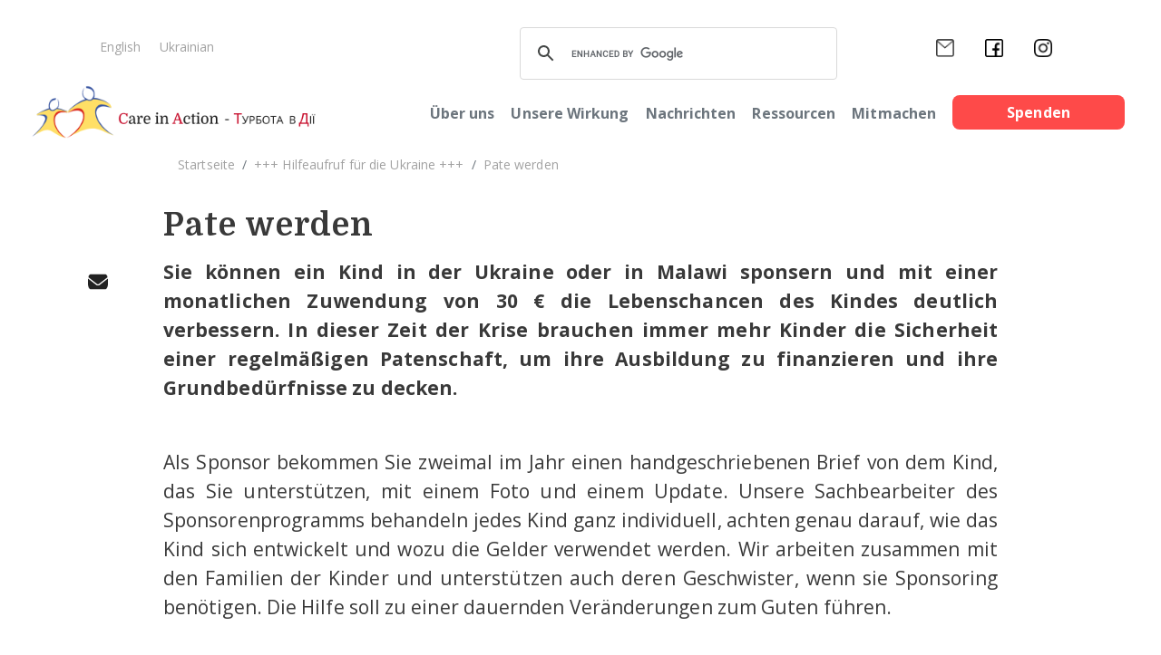

--- FILE ---
content_type: text/html; charset=utf-8
request_url: https://care-in-action.herokuapp.com/de/pages/pate-werden-199
body_size: 20345
content:
<!DOCTYPE html><html><head><title>Care in Action | Pate werden</title>
<meta name="description" content="Ein Kind in Malawi Ukraine Sponsoren">
<meta name="keywords" content="pate werden">
<meta property="og:image" content="https://care-in-action.org/assets/og-348fb4cfa21b667c9a2e856f6b5a56782dc5320243bf50e846f9e97cd10d4f40.png"><meta content="text/html; charset=UTF-8" http-equiv="Content-Type" /><meta content="width=device-width, initial-scale=1, minimum-scale=1, maximum-scale=1" name="viewport" /><link rel="icon" type="image/png" href="https://care-in-action.org/assets/favicon-3b7ed58ad126333346d74f841a20d2f065c1bb86961834307f39b3782e07db0f.png" /><meta name="csrf-param" content="authenticity_token" />
<meta name="csrf-token" content="ZdeuRywpX7xuzfYwbdTNYug9FnzyvSQ_I3eA155I0J55o9p0qgGMawG05LuFoX1D1ukGPYjG4aGEVqkV7eX_bw" /><link rel="stylesheet" href="https://care-in-action.org/assets/application-49e5c26b23b6843fbec7d34c367f2bacf27b3ba404dd18b0e969b262d3e101dd.css" />
<link rel="stylesheet" href="https://care-in-action.org/assets/intlTelInput-295944150708e8a1d953358a9d1bcc23d4f0dd80291fdab2473eb1990c65733e.css" />
<link rel="stylesheet" href="https://care-in-action.org/assets/flatpickr-datepicker-rails-2004f5d28193628fe6c46449dc926d31781d8e56146983af12433e7657294600.css" />
<link rel="stylesheet" href="https://care-in-action.org/assets/font_awesome5_webfont-bb13ed02ffbaf6f02eee1687ea20e2b20704a664a41c743030f3f66531841c7c.css" /><script src="https://care-in-action.org/assets/application-21e4728e0ec28ea3a8b07a71bd01438209c87d1e44c9ec7bfaace03be1ccffcd.js"></script><script src="//s7.addthis.com/js/300/addthis_widget.js#pubid=ra-63c354ddcdd35f48" async="async"></script><script type="text/javascript">
(function(i,s,o,g,r,a,m){i['GoogleAnalyticsObject']=r;i[r]=i[r]||function(){
(i[r].q=i[r].q||[]).push(arguments)},i[r].l=1*new Date();a=s.createElement(o),
m=s.getElementsByTagName(o)[0];a.async=1;a.src=g;m.parentNode.insertBefore(a,m)
})(window,document,'script','//www.google-analytics.com/analytics.js','ga');
ga("create","UA-138064393-1","auto");
ga("send","pageview");
</script>
</head><body><header class="blog-header pb-2 pt-2 col-12"><div class="container-fluid"><div class="top-menu col-12 d-flex justify-content-between align-items-center"><div class="languages"><a class="text-small" href="/en/pages/sponsor-a-child-199">English</a><a class="text-small" href="/ua/pages/stante-sponsorom-dytyny">Ukrainian</a></div><div class="socials"><div class="nav d-flex flex-xl-row"><div class="nav-item"><div class="custom-search"><script>
  (function() {
    var cx = '003237455026481314301:83jdytbrqmo';
    var gcse = document.createElement('script');
    gcse.type = 'text/javascript';
    gcse.async = true;
    gcse.src = 'https://cse.google.com/cse.js?cx=' + cx;
    var s = document.getElementsByTagName('script')[0];
    s.parentNode.insertBefore(gcse, s);
  })();
</script>
<gcse:search></gcse:search></div></div><div class="d-flex justify-content-lg-end justify-content-xl-start"><div class="nav-item d-flex align-items-center"><a href="mailto:info@care-in-action.org"><img src="https://care-in-action.org/assets/mail_ico-32ff9e312b8896465bbfd15504b0434675e55f09d82c024dd115f26a6eddaa57.png" /></a></div><div class="nav-item d-flex align-items-center"><a target="_blank" href="https://www.facebook.com/Care-in-Action-193002950731927/"><img src="https://care-in-action.org/assets/facebook_ico-ddc933aa9e7d956ac6cc646d1c54e82f487305e6474cbf0cea041941bb0ef9c5.png" /></a></div><div class="nav-item d-flex align-items-center"><a target="_blank" href="https://www.instagram.com/care.in.action.ua/"><img src="https://care-in-action.org/assets/instagram_ico-fcecc6bbc7d8be05cc56f60ace6eaee1318b4702d00252ab76dde9f381d86d05.png" /></a></div></div></div></div></div><div class="header-navigation col-12"><div class="row"><a class="logo-link" href="https://care-in-action.herokuapp.com/de"><img src="https://care-in-action.org/assets/logo-30c13cd13129f2a58d32da384cf8f7ba1223caf327c76f62c2a96ed8864e8a56.png" /></a></div><div class="row"><div id="burger"><div class="burger-wrapper"><span></span><span></span><span></span><span></span></div></div><div class="nav" id="menu"><div class="nav-item mobile"><div class="languages d-flex justify-content-center mb-4"><a class="text-small" href="/en/pages/pate-werden-199">English</a><a class="text-small" href="/ua/pages/pate-werden-199">Українська</a></div></div><div class="nav-item"><div class="arrow-mobile"><a class="nav-link px-1 text-muted" href="#">Über uns</a><span class="arrow-mobile"></span></div><div class="dropdown"><a href="https://care-in-action.herokuapp.com/de/about-us">Unsere Aufgabe</a><a href="https://care-in-action.herokuapp.com/de/what-we-do">Was wir tun</a><a href="https://care-in-action.herokuapp.com/de/who-we-are">Wer wir sind</a><a href="https://care-in-action.herokuapp.com/de/our-history">Unsere Geschichte</a></div></div><div class="nav-item"><div class="arrow-mobile"><a class="nav-link px-1 text-muted" href="#">Unsere Wirkung</a><span class="arrow-mobile"></span></div><div class="dropdown"><a href="https://care-in-action.herokuapp.com/de/our-impact">Jahresberichte</a><a href="https://care-in-action.herokuapp.com/de/developing-children">Kinderleben verändert</a><a href="https://care-in-action.herokuapp.com/de/supporting-carers">Betreuer unterstützen</a></div></div><div class="nav-item"><div class="arrow-mobile"><a class="nav-link px-1 text-muted" href="https://care-in-action.herokuapp.com/de/news">Nachrichten</a></div></div><div class="nav-item"><div class="arrow-mobile"><a class="nav-link px-1 text-muted" href="#">Ressourcen</a><span class="arrow-mobile"></span></div><div class="dropdown"><a href="https://care-in-action.herokuapp.com/de/family_care_for_children">Familienpflege für Kinder</a><a href="https://care-in-action.herokuapp.com/de/responsible_parenting">Für Pflegeeltern</a><a href="https://care-in-action.herokuapp.com/de/for_volunteers">Für Freiwillige</a><a href="https://care-in-action.herokuapp.com/de/for_youth_workers">Für Jugendarbeiter</a></div></div><div class="nav-item"><div class="arrow-mobile"><a class="nav-link px-1 text-muted" href="#">Mitmachen</a><span class="arrow-mobile"></span></div><div class="dropdown"><a href="/de/donate">Spenden</a><a href="https://care-in-action.herokuapp.com/de/volunteer">Freiwilligenarbeit</a><a href="https://care-in-action.herokuapp.com/de/sponsor-a-child-page">Pate werden</a></div></div><div class="nav-item"><a class="btn bg-coral text-white donate ml-lg-1" href="https://care-in-action.herokuapp.com/de/donate">Spenden</a></div><div class="nav-item mobile"><div class="custom-search"><script>
  (function() {
    var cx = '003237455026481314301:83jdytbrqmo';
    var gcse = document.createElement('script');
    gcse.type = 'text/javascript';
    gcse.async = true;
    gcse.src = 'https://cse.google.com/cse.js?cx=' + cx;
    var s = document.getElementsByTagName('script')[0];
    s.parentNode.insertBefore(gcse, s);
  })();
</script>
<gcse:search></gcse:search></div><div class="nav social-links justify-content-center mt-3 mt-md-4"><div class="nav-item social"><a href="mailto:info@care-in-action.org"><img src="https://care-in-action.org/assets/mail_ico-32ff9e312b8896465bbfd15504b0434675e55f09d82c024dd115f26a6eddaa57.png" /></a></div><div class="nav-item social"><a target="_blank" href="https://www.facebook.com/Care-in-Action-193002950731927/"><img src="https://care-in-action.org/assets/facebook_ico-ddc933aa9e7d956ac6cc646d1c54e82f487305e6474cbf0cea041941bb0ef9c5.png" /></a></div><div class="nav-item social"><a target="_blank" href="https://www.instagram.com/care.in.action.ua/"><img src="https://care-in-action.org/assets/instagram_ico-fcecc6bbc7d8be05cc56f60ace6eaee1318b4702d00252ab76dde9f381d86d05.png" /></a></div></div></div></div></div></div></div></header><div class="site-content"><div class="container articles"><div class="row"><div class="col-lg-10 offset-lg-1 d-flex align-items-baseline"><div class="breadcrumbs text-small"><ol class="breadcrumb"><li class="breadcrumb-item"><a href="https://care-in-action.herokuapp.com/de">Startseite</a></li><li class="breadcrumb-item"><a href="https://care-in-action.org/donate">+++ Hilfeaufruf für die Ukraine +++</a></li><li class="breadcrumb-item active"><span>Pate werden</span></li></ol></div></div></div><div class="row"><div class="col-lg-10 offset-lg-1"><h1 class="title">Pate werden</h1></div></div><div class="row"><div class="col-lg-1 sticky-top"><div class="sticky-top pt-2 flex-toolbox"><div class="addthis_inline_share_toolbox_wkzw"></div><a class="email-icon" href="mailto:info@care-in-action.org"><img src="https://care-in-action.org/assets/envelope-ico-71c46b2646187361227ea74bda6bb7679d89fed2c7c8675e751f63376b1a46fd.svg" /></a></div></div><div class="col-lg-10 margin-bottom-75"><div class="news-content"><p><strong>Sie k&ouml;nnen ein Kind in der Ukraine oder in Malawi sponsern und&nbsp;mit einer monatlichen Zuwendung von 30 &euro; die Lebenschancen des Kindes deutlich verbessern. In dieser Zeit der Krise brauchen immer mehr Kinder die Sicherheit einer regelm&auml;&szlig;igen Patenschaft, um ihre Ausbildung zu finanzieren und ihre Grundbed&uuml;rfnisse zu decken.</strong></p>

<p>Als Sponsor bekommen Sie zweimal im Jahr einen handgeschriebenen Brief von dem Kind, das Sie unterst&uuml;tzen, mit einem Foto und einem Update. Unsere Sachbearbeiter des Sponsorenprogramms behandeln jedes Kind ganz individuell, achten genau darauf, wie das Kind sich entwickelt und wozu die Gelder verwendet werden. Wir arbeiten zusammen mit den Familien der Kinder und unterst&uuml;tzen auch deren Geschwister, wenn sie Sponsoring ben&ouml;tigen. Die Hilfe soll zu einer dauernden Ver&auml;nderungen zum Guten f&uuml;hren.</p>

<blockquote>
<p>&quot;Wir m&ouml;chten allen Paten unserer Kinder unseren Dank aussprechen. Ich und meine Frau Natalia k&ouml;nnen uns nicht vorstellen, was wir ohne Ihre Unterst&uuml;tzung tun w&uuml;rden. Es mag Ihnen so vorkommen, dass 30 Euro nicht viel sind, aber f&uuml;r uns und unsere Kinder war das eine Chance, zus&auml;tzliche F&auml;higkeiten und Kenntnisse in verschiedenen Bereichen zu erwerben. Ich hoffe, dass dies meinen Kindern in Zukunft helfen wird, bessere Arbeitskr&auml;fte in ihrem gew&auml;hlten Beruf zu werden, und dass sie eines Tages andere Kinder in Not unterst&uuml;tzen k&ouml;nnen.</p>

<p>&quot;<strong>Vielen Dank f&uuml;r Ihre Unterst&uuml;tzung, wir werden uns immer an Ihre F&uuml;rsorge erinnern!</strong> Mit freundlichen Gr&uuml;&szlig;en, Familie Tyman&quot;</p>
</blockquote>

<p><a href="https://care-in-action.org/de/news/sponsoring-new-beginnings-for-angela-and-the-tyman-family">Sehen Sie, wie die Patenschaft Liza geholfen hat, Arbeit zu finden, und wie die Kinder der Familie Tyman ihr Potenzial entwickeln konnten</a></p>

<p><strong>Wenn Sie eine Patenschaft f&uuml;r ein Kind &uuml;bernehmen m&ouml;chten, schicken Sie uns bitte eine E-Mail und geben Sie an, ob Sie in der Ukraine oder in Malawi helfen m&ouml;chten: Jasmine Lehnis,&nbsp;</strong><a href="mailto:info@care-in-action.org">info@care-in-action.org</a></p>

<p><img alt="" height="446" src="https://care-in-action.s3.amazonaws.com/uploads/ckeditor/pictures/469/content_Sponsor_graphic_de.png" width="795" /></p>

<p><strong>In Kriegszeiten haben Familien ihre Arbeit und ihr Zuhause verloren. Mit einer Patenschaft f&uuml;r ein Kind in der Ukraine k&ouml;nnen Sie dessen Zukunft sch&uuml;tzen.</strong> Der Schulbesuch der Kinder wird oft durch Luftangriffsalarm und Stromausf&auml;lle unterbrochen. Eine monatliche Patenschaft bedeutet, dass ein Kind in der Ukraine Hilfe bei seiner Ausbildung, mit B&uuml;chern und Nachhilfe erh&auml;lt, und in besonders schwierigen Zeiten kann Ihre Hilfe daf&uuml;r sorgen, dass das Kind genug zu essen hat und seine Grundbed&uuml;rfnisse erf&uuml;llt werden. Wir motivieren ein Kind sich zu verpflichten, sein Bestes in der Schule zu geben und schlie&szlig;lich Erfolg zu haben.</p>

<p><strong>In Malawi gibt es viele begabte Kinder, die die Schule nicht abschlie&szlig;en k&ouml;nnen, weil sie sich die Schulgeb&uuml;hren einfach nicht leisten k&ouml;nnen. </strong>Promises Eltern starben, und so wurde sie von ihrer Tante aufgezogen, die mit Tomaten handelte. Promise wurde von der Schule verjagt, weil sie die Geb&uuml;hren nicht bezahlen konnte. Mit Hilfe eines Paten konnte sie wieder zur Schule gehen und studiert jetzt im zweiten Jahr an der Universit&auml;t Kinderkrankenpflege. Ihre Perspektiven haben sich v&ouml;llig ver&auml;ndert!</p>

<p><strong>Sie k&ouml;nnen eine Patenschaft f&uuml;r ein Kind in der Ukraine oder in Malawi &uuml;bernehmen, und schon 30 &euro; im Monat k&ouml;nnen ein Leben zum Besseren wenden.&nbsp;Wir danken Ihnen!</strong></p>

<p>Schreiben Sie an: Jasmine Lehnis, info@care-in-action.org</p>
<div class="embeded-content"><iframe src="https://docs.google.com/forms/d/e/1FAIpQLSeh4l1uvb2yfGNbLxlss0_sCpwg6ST3RDGhH9iF1aun5XS9Yw/viewform?embedded=true"  frameborder="0" marginheight="0" marginwidth="0" height='1250'>Loading...</iframe></div></div></div></div></div></div><footer><div class="container-fluid bordered"><div class="container"><div class="row"><div class="col-lg-12 footer-title d-flex justify-content-between"><h3><p>Ihre Spende hilft Kindern, ein besseres&nbsp;Leben zu f&uuml;hren.</p>
</h3><a class="btn bg-coral text-white donate" href="/de/donate">Spenden</a></div></div></div></div><div class="container-fluid"><div class="container"><div class="row information"><div class="col-lg-8"><div class="row justify-content-between"><div class="info col-sm"><a class="footer-title" href="https://care-in-action.herokuapp.com/de/about-us">Über uns</a><a href="https://care-in-action.herokuapp.com/de/what-we-do">Was wir tun</a><a href="https://care-in-action.herokuapp.com/de/who-we-are">Wer wir sind</a><a href="https://care-in-action.herokuapp.com/de/privacy-policy">Datenschutzerklärung</a><a href="https://care-in-action.herokuapp.com/de/legal-information">Impressum</a></div><div class="info col-sm"><a class="footer-title" href="/de/our-impact">Unsere Wirkung</a><a href="/de/developing-children">Kinderleben verändert</a><a href="/de/supporting-carers">Betreuer unterstützen</a><a href="https://care-in-action.herokuapp.com/de/news">Nachrichten</a></div><div class="info col-sm"><a class="footer-title" href="https://care-in-action.herokuapp.com/de/get-involved">Mitmachen</a><a href="/de/donate">Spenden</a><a href="/de/volunteer">Freiwilligenarbeit</a><a href="/de/sponsor-a-child-page">Pate werden</a></div></div></div><div class="col-lg-4"><div class="row"><div class="col-12 info"><div class="footer-title">Newsletter</div><div class="mailchimp-subsribe"><div id="mc_embed_shell">
      <link href="//cdn-images.mailchimp.com/embedcode/classic-061523.css" rel="stylesheet" type="text/css">
  <style type="text/css">
        #mc_embed_signup{background:#fff; false;clear:left; font:14px Helvetica,Arial,sans-serif; width: 600px;}
        /* Add your own Mailchimp form style overrides in your site stylesheet or in this style block.
           We recommend moving this block and the preceding CSS link to the HEAD of your HTML file. */
</style>
<div id="mc_embed_signup">
    <form action="https://care-in-action.us20.list-manage.com/subscribe/post?u=dc3a6a34137cc9ac0f3d14951&amp;id=8219f4ce43&amp;f_id=002ec6f1f0" method="post" id="mc-embedded-subscribe-form" name="mc-embedded-subscribe-form" class="validate" target="_blank">
        <div id="mc_embed_signup_scroll"><h2>Stay Connected / Bleib in Verbindung</h2>
            <div class="indicates-required"><span class="asterisk">*</span> indicates required</div>
            <div class="mc-field-group"><label for="mce-MMERGE1">Name <span class="asterisk">*</span></label><input type="text" name="MMERGE1" class="required text" id="mce-MMERGE1" required="" value=""></div><div class="mc-field-group"><label for="mce-EMAIL">Email Address <span class="asterisk">*</span></label><input type="email" name="EMAIL" class="required email" id="mce-EMAIL" required="" value=""></div><div class="mc-field-group input-group"><strong>Language / Sprache </strong><ul><li><input type="radio" name="MMERGE2" id="mce-MMERGE20" value="Email news in English"><label for="mce-MMERGE20">Email news in English</label></li><li><input type="radio" name="MMERGE2" id="mce-MMERGE21" value="E-Mail-Nachrichten auf Deutsch"><label for="mce-MMERGE21">E-Mail-Nachrichten auf Deutsch</label></li></ul></div>
<div hidden=""><input type="hidden" name="tags" value="182357"></div>
        <div id="mce-responses" class="clear foot">
            <div class="response" id="mce-error-response" style="display: none;"></div>
            <div class="response" id="mce-success-response" style="display: none;"></div>
        </div>
    <div aria-hidden="true" style="position: absolute; left: -5000px;">
        /* real people should not fill this in and expect good things - do not remove this or risk form bot signups */
        <input type="text" name="b_dc3a6a34137cc9ac0f3d14951_8219f4ce43" tabindex="-1" value="">
    </div>
        <div class="optionalParent">
            <div class="clear foot">
                <input type="submit" name="subscribe" id="mc-embedded-subscribe" class="button" value="Subscribe">
                <p style="margin: 0px auto;"><a href="http://eepurl.com/jiu1HQ" title="Mailchimp - email marketing made easy and fun"><span style="display: inline-block; background-color: transparent; border-radius: 4px;"><img class="refferal_badge" src="https://digitalasset.intuit.com/render/content/dam/intuit/mc-fe/en_us/images/intuit-mc-rewards-text-dark.svg" alt="Intuit Mailchimp" style="width: 220px; height: 40px; display: flex; padding: 2px 0px; justify-content: center; align-items: center;"></span></a></p>
            </div>
        </div>
    </div>
</form>
</div>
<script type="text/javascript" src="//s3.amazonaws.com/downloads.mailchimp.com/js/mc-validate.js"></script><script type="text/javascript">(function($) {window.fnames = new Array(); window.ftypes = new Array();fnames[1]='MMERGE1';ftypes[1]='text';fnames[0]='EMAIL';ftypes[0]='email';fnames[2]='MMERGE2';ftypes[2]='radio';}(jQuery));var $mcj = jQuery.noConflict(true);</script></div>
</div></div></div></div></div><div class="row information"><div class="col-lg-8"><div class="row justify-content-between"><div class="contacts col-sm"><div class="footer-title">Kontakt</div><span>UA: ‪+380 50 6972 885</span><span>DE: +49 8151 6500 404</span><span>UA: <a href="mailto:admin@care-in-action.org">admin@care-in-action.org</a></span><span>DE: <a href="mailto:%3Ca%20href%3D%22mailto%3Ainfo@care-in-action.org%22%3Einfo@care-in-action.org%3C%2Fa%3E"><a href="mailto:info@care-in-action.org">info@care-in-action.org</a></a></span></div><div class="contacts col-sm"><div class="footer-title">Mail</div><span>DE: Waldspielplatz 44, 82319 Starnberg, Germany</span><span>UA: Lychakivska Str. 8, Lviv, Ukraine, 79008</span></div></div></div><div class="col-lg-4"><div class="row flex-row"><div class="contacts col-sm d-flex justify-content-md-start justify-content-center"><div class="footer-title">Folge uns</div><div class="social-links"><a target="_blank" href="https://www.facebook.com/Care-in-Action-193002950731927/"><img src="https://care-in-action.org/assets/facebook_ico-ddc933aa9e7d956ac6cc646d1c54e82f487305e6474cbf0cea041941bb0ef9c5.png" /></a><a target="_blank" href="https://www.instagram.com/care.in.action.ua/"><img src="https://care-in-action.org/assets/instagram_ico-fcecc6bbc7d8be05cc56f60ace6eaee1318b4702d00252ab76dde9f381d86d05.png" /></a><a href="mailto:info@care-in-action.org"><img src="https://care-in-action.org/assets/mail_ico-32ff9e312b8896465bbfd15504b0434675e55f09d82c024dd115f26a6eddaa57.png" /></a></div></div></div></div></div><div class="row justify-content-center"><div class="copyright text-center"><p>Care in Action e.V.&nbsp;ist eine gemeinn&uuml;tzige Organisation, registriert in M&uuml;nchen, Deutschland. Reg Nr 16143</p>

<p>Unsere Schwester Organisation&nbsp;in Lviv (Lemberg), Ukraine, ist турбота в дії, NGO Reg Nr 38007772</p>
</div></div></div></div></footer></body></html>

--- FILE ---
content_type: text/css
request_url: https://care-in-action.org/assets/intlTelInput-295944150708e8a1d953358a9d1bcc23d4f0dd80291fdab2473eb1990c65733e.css
body_size: 3943
content:
/**
 * Variables declared here can be overridden by consuming applications, with
 * the help of the `!default` flag.
 *
 * @example
 *     // overriding $hoverColor
 *     $hoverColor: rgba(red, 0.05);
 *
 *     // overriding image path
 *     $flagsImagePath: "images/";
 *
 *     // import the scss file after the overrides
 *     @import "bower_component/intl-tel-input/src/css/intlTelInput";
 */
/* line 49, vendor/bundle/ruby/3.4.0/gems/intl-tel-input-rails-12.3.0/app/assets/stylesheets/intlTelInput.scss */
.intl-tel-input {
  position: relative;
  display: inline-block;
}

/* line 58, vendor/bundle/ruby/3.4.0/gems/intl-tel-input-rails-12.3.0/app/assets/stylesheets/intlTelInput.scss */
.intl-tel-input * {
  box-sizing: border-box;
  -moz-box-sizing: border-box;
}

/* line 63, vendor/bundle/ruby/3.4.0/gems/intl-tel-input-rails-12.3.0/app/assets/stylesheets/intlTelInput.scss */
.intl-tel-input .hide {
  display: none;
}

/* line 67, vendor/bundle/ruby/3.4.0/gems/intl-tel-input-rails-12.3.0/app/assets/stylesheets/intlTelInput.scss */
.intl-tel-input .v-hide {
  visibility: hidden;
}

/* line 72, vendor/bundle/ruby/3.4.0/gems/intl-tel-input-rails-12.3.0/app/assets/stylesheets/intlTelInput.scss */
.intl-tel-input input, .intl-tel-input input[type=text], .intl-tel-input input[type=tel] {
  position: relative;
  z-index: 0;
  margin-top: 0 !important;
  margin-bottom: 0 !important;
  padding-right: 36px;
  margin-right: 0;
}

/* line 94, vendor/bundle/ruby/3.4.0/gems/intl-tel-input-rails-12.3.0/app/assets/stylesheets/intlTelInput.scss */
.intl-tel-input .flag-container {
  position: absolute;
  top: 0;
  bottom: 0;
  right: 0;
  padding: 1px;
}

/* line 105, vendor/bundle/ruby/3.4.0/gems/intl-tel-input-rails-12.3.0/app/assets/stylesheets/intlTelInput.scss */
.intl-tel-input .selected-flag {
  z-index: 1;
  position: relative;
  width: 36px;
  height: 100%;
  padding: 0 0 0 8px;
}

/* line 116, vendor/bundle/ruby/3.4.0/gems/intl-tel-input-rails-12.3.0/app/assets/stylesheets/intlTelInput.scss */
.intl-tel-input .selected-flag .iti-flag {
  position: absolute;
  top: 0;
  bottom: 0;
  margin: auto;
}

/* line 123, vendor/bundle/ruby/3.4.0/gems/intl-tel-input-rails-12.3.0/app/assets/stylesheets/intlTelInput.scss */
.intl-tel-input .selected-flag .iti-arrow {
  position: absolute;
  top: 50%;
  margin-top: -2px;
  right: 6px;
  width: 0;
  height: 0;
  border-left: 3px solid transparent;
  border-right: 3px solid transparent;
  border-top: 4px solid #555;
}

/* line 137, vendor/bundle/ruby/3.4.0/gems/intl-tel-input-rails-12.3.0/app/assets/stylesheets/intlTelInput.scss */
.intl-tel-input .selected-flag .iti-arrow.up {
  border-top: none;
  border-bottom: 4px solid #555;
}

/* line 145, vendor/bundle/ruby/3.4.0/gems/intl-tel-input-rails-12.3.0/app/assets/stylesheets/intlTelInput.scss */
.intl-tel-input .country-list {
  position: absolute;
  z-index: 2;
  list-style: none;
  text-align: left;
  padding: 0;
  margin: 0 0 0 -1px;
  box-shadow: 1px 1px 4px rgba(0, 0, 0, 0.2);
  background-color: white;
  border: 1px solid #CCC;
  white-space: nowrap;
  max-height: 200px;
  overflow-y: scroll;
}

/* line 156, vendor/bundle/ruby/3.4.0/gems/intl-tel-input-rails-12.3.0/app/assets/stylesheets/intlTelInput.scss */
.intl-tel-input .country-list.dropup {
  bottom: 100%;
  margin-bottom: -1px;
}

/* line 162, vendor/bundle/ruby/3.4.0/gems/intl-tel-input-rails-12.3.0/app/assets/stylesheets/intlTelInput.scss */
.intl-tel-input .country-list .flag-box {
  display: inline-block;
  width: 20px;
}

@media (max-width: 500px) {
  /* line 145, vendor/bundle/ruby/3.4.0/gems/intl-tel-input-rails-12.3.0/app/assets/stylesheets/intlTelInput.scss */
  .intl-tel-input .country-list {
    white-space: normal;
  }
}

/* line 186, vendor/bundle/ruby/3.4.0/gems/intl-tel-input-rails-12.3.0/app/assets/stylesheets/intlTelInput.scss */
.intl-tel-input .country-list .divider {
  padding-bottom: 5px;
  margin-bottom: 5px;
  border-bottom: 1px solid #CCC;
}

/* line 193, vendor/bundle/ruby/3.4.0/gems/intl-tel-input-rails-12.3.0/app/assets/stylesheets/intlTelInput.scss */
.intl-tel-input .country-list .country {
  padding: 5px 10px;
}

/* line 197, vendor/bundle/ruby/3.4.0/gems/intl-tel-input-rails-12.3.0/app/assets/stylesheets/intlTelInput.scss */
.intl-tel-input .country-list .country .dial-code {
  color: #999;
}

/* line 201, vendor/bundle/ruby/3.4.0/gems/intl-tel-input-rails-12.3.0/app/assets/stylesheets/intlTelInput.scss */
.intl-tel-input .country-list .country.highlight {
  background-color: rgba(0, 0, 0, 0.05);
}

/* line 206, vendor/bundle/ruby/3.4.0/gems/intl-tel-input-rails-12.3.0/app/assets/stylesheets/intlTelInput.scss */
.intl-tel-input .country-list .flag-box, .intl-tel-input .country-list .country-name, .intl-tel-input .country-list .dial-code {
  vertical-align: middle;
}

/* line 209, vendor/bundle/ruby/3.4.0/gems/intl-tel-input-rails-12.3.0/app/assets/stylesheets/intlTelInput.scss */
.intl-tel-input .country-list .flag-box, .intl-tel-input .country-list .country-name {
  margin-right: 6px;
}

/* line 215, vendor/bundle/ruby/3.4.0/gems/intl-tel-input-rails-12.3.0/app/assets/stylesheets/intlTelInput.scss */
.intl-tel-input.allow-dropdown input, .intl-tel-input.allow-dropdown input[type=text], .intl-tel-input.allow-dropdown input[type=tel], .intl-tel-input.separate-dial-code input, .intl-tel-input.separate-dial-code input[type=text], .intl-tel-input.separate-dial-code input[type=tel] {
  padding-right: 6px;
  padding-left: 52px;
  margin-left: 0;
}

/* line 220, vendor/bundle/ruby/3.4.0/gems/intl-tel-input-rails-12.3.0/app/assets/stylesheets/intlTelInput.scss */
.intl-tel-input.allow-dropdown .flag-container, .intl-tel-input.separate-dial-code .flag-container {
  right: auto;
  left: 0;
}

/* line 224, vendor/bundle/ruby/3.4.0/gems/intl-tel-input-rails-12.3.0/app/assets/stylesheets/intlTelInput.scss */
.intl-tel-input.allow-dropdown .selected-flag, .intl-tel-input.separate-dial-code .selected-flag {
  width: 46px;
}

/* line 231, vendor/bundle/ruby/3.4.0/gems/intl-tel-input-rails-12.3.0/app/assets/stylesheets/intlTelInput.scss */
.intl-tel-input.allow-dropdown .flag-container:hover {
  cursor: pointer;
}

/* line 233, vendor/bundle/ruby/3.4.0/gems/intl-tel-input-rails-12.3.0/app/assets/stylesheets/intlTelInput.scss */
.intl-tel-input.allow-dropdown .flag-container:hover .selected-flag {
  background-color: rgba(0, 0, 0, 0.05);
}

/* line 238, vendor/bundle/ruby/3.4.0/gems/intl-tel-input-rails-12.3.0/app/assets/stylesheets/intlTelInput.scss */
.intl-tel-input.allow-dropdown input[disabled] + .flag-container:hover, .intl-tel-input.allow-dropdown input[readonly] + .flag-container:hover {
  cursor: default;
}

/* line 240, vendor/bundle/ruby/3.4.0/gems/intl-tel-input-rails-12.3.0/app/assets/stylesheets/intlTelInput.scss */
.intl-tel-input.allow-dropdown input[disabled] + .flag-container:hover .selected-flag, .intl-tel-input.allow-dropdown input[readonly] + .flag-container:hover .selected-flag {
  background-color: transparent;
}

/* line 247, vendor/bundle/ruby/3.4.0/gems/intl-tel-input-rails-12.3.0/app/assets/stylesheets/intlTelInput.scss */
.intl-tel-input.separate-dial-code .selected-flag {
  background-color: rgba(0, 0, 0, 0.05);
  display: table;
}

/* line 253, vendor/bundle/ruby/3.4.0/gems/intl-tel-input-rails-12.3.0/app/assets/stylesheets/intlTelInput.scss */
.intl-tel-input.separate-dial-code .selected-dial-code {
  display: table-cell;
  vertical-align: middle;
  padding-left: 28px;
}

/* line 265, vendor/bundle/ruby/3.4.0/gems/intl-tel-input-rails-12.3.0/app/assets/stylesheets/intlTelInput.scss */
.intl-tel-input.separate-dial-code.iti-sdc-2 input, .intl-tel-input.separate-dial-code.iti-sdc-2 input[type=text], .intl-tel-input.separate-dial-code.iti-sdc-2 input[type=tel] {
  padding-left: 66px;
}

/* line 268, vendor/bundle/ruby/3.4.0/gems/intl-tel-input-rails-12.3.0/app/assets/stylesheets/intlTelInput.scss */
.intl-tel-input.separate-dial-code.iti-sdc-2 .selected-flag {
  width: 60px;
}

/* line 273, vendor/bundle/ruby/3.4.0/gems/intl-tel-input-rails-12.3.0/app/assets/stylesheets/intlTelInput.scss */
.intl-tel-input.separate-dial-code.allow-dropdown.iti-sdc-2 input, .intl-tel-input.separate-dial-code.allow-dropdown.iti-sdc-2 input[type=text], .intl-tel-input.separate-dial-code.allow-dropdown.iti-sdc-2 input[type=tel] {
  padding-left: 76px;
}

/* line 276, vendor/bundle/ruby/3.4.0/gems/intl-tel-input-rails-12.3.0/app/assets/stylesheets/intlTelInput.scss */
.intl-tel-input.separate-dial-code.allow-dropdown.iti-sdc-2 .selected-flag {
  width: 70px;
}

/* line 265, vendor/bundle/ruby/3.4.0/gems/intl-tel-input-rails-12.3.0/app/assets/stylesheets/intlTelInput.scss */
.intl-tel-input.separate-dial-code.iti-sdc-3 input, .intl-tel-input.separate-dial-code.iti-sdc-3 input[type=text], .intl-tel-input.separate-dial-code.iti-sdc-3 input[type=tel] {
  padding-left: 74px;
}

/* line 268, vendor/bundle/ruby/3.4.0/gems/intl-tel-input-rails-12.3.0/app/assets/stylesheets/intlTelInput.scss */
.intl-tel-input.separate-dial-code.iti-sdc-3 .selected-flag {
  width: 68px;
}

/* line 273, vendor/bundle/ruby/3.4.0/gems/intl-tel-input-rails-12.3.0/app/assets/stylesheets/intlTelInput.scss */
.intl-tel-input.separate-dial-code.allow-dropdown.iti-sdc-3 input, .intl-tel-input.separate-dial-code.allow-dropdown.iti-sdc-3 input[type=text], .intl-tel-input.separate-dial-code.allow-dropdown.iti-sdc-3 input[type=tel] {
  padding-left: 84px;
}

/* line 276, vendor/bundle/ruby/3.4.0/gems/intl-tel-input-rails-12.3.0/app/assets/stylesheets/intlTelInput.scss */
.intl-tel-input.separate-dial-code.allow-dropdown.iti-sdc-3 .selected-flag {
  width: 78px;
}

/* line 265, vendor/bundle/ruby/3.4.0/gems/intl-tel-input-rails-12.3.0/app/assets/stylesheets/intlTelInput.scss */
.intl-tel-input.separate-dial-code.iti-sdc-4 input, .intl-tel-input.separate-dial-code.iti-sdc-4 input[type=text], .intl-tel-input.separate-dial-code.iti-sdc-4 input[type=tel] {
  padding-left: 82px;
}

/* line 268, vendor/bundle/ruby/3.4.0/gems/intl-tel-input-rails-12.3.0/app/assets/stylesheets/intlTelInput.scss */
.intl-tel-input.separate-dial-code.iti-sdc-4 .selected-flag {
  width: 76px;
}

/* line 273, vendor/bundle/ruby/3.4.0/gems/intl-tel-input-rails-12.3.0/app/assets/stylesheets/intlTelInput.scss */
.intl-tel-input.separate-dial-code.allow-dropdown.iti-sdc-4 input, .intl-tel-input.separate-dial-code.allow-dropdown.iti-sdc-4 input[type=text], .intl-tel-input.separate-dial-code.allow-dropdown.iti-sdc-4 input[type=tel] {
  padding-left: 92px;
}

/* line 276, vendor/bundle/ruby/3.4.0/gems/intl-tel-input-rails-12.3.0/app/assets/stylesheets/intlTelInput.scss */
.intl-tel-input.separate-dial-code.allow-dropdown.iti-sdc-4 .selected-flag {
  width: 86px;
}

/* line 265, vendor/bundle/ruby/3.4.0/gems/intl-tel-input-rails-12.3.0/app/assets/stylesheets/intlTelInput.scss */
.intl-tel-input.separate-dial-code.iti-sdc-5 input, .intl-tel-input.separate-dial-code.iti-sdc-5 input[type=text], .intl-tel-input.separate-dial-code.iti-sdc-5 input[type=tel] {
  padding-left: 90px;
}

/* line 268, vendor/bundle/ruby/3.4.0/gems/intl-tel-input-rails-12.3.0/app/assets/stylesheets/intlTelInput.scss */
.intl-tel-input.separate-dial-code.iti-sdc-5 .selected-flag {
  width: 84px;
}

/* line 273, vendor/bundle/ruby/3.4.0/gems/intl-tel-input-rails-12.3.0/app/assets/stylesheets/intlTelInput.scss */
.intl-tel-input.separate-dial-code.allow-dropdown.iti-sdc-5 input, .intl-tel-input.separate-dial-code.allow-dropdown.iti-sdc-5 input[type=text], .intl-tel-input.separate-dial-code.allow-dropdown.iti-sdc-5 input[type=tel] {
  padding-left: 100px;
}

/* line 276, vendor/bundle/ruby/3.4.0/gems/intl-tel-input-rails-12.3.0/app/assets/stylesheets/intlTelInput.scss */
.intl-tel-input.separate-dial-code.allow-dropdown.iti-sdc-5 .selected-flag {
  width: 94px;
}

/* line 284, vendor/bundle/ruby/3.4.0/gems/intl-tel-input-rails-12.3.0/app/assets/stylesheets/intlTelInput.scss */
.intl-tel-input.iti-container {
  position: absolute;
  top: -1000px;
  left: -1000px;
  z-index: 1060;
  padding: 1px;
}

/* line 292, vendor/bundle/ruby/3.4.0/gems/intl-tel-input-rails-12.3.0/app/assets/stylesheets/intlTelInput.scss */
.intl-tel-input.iti-container:hover {
  cursor: pointer;
}

/* line 300, vendor/bundle/ruby/3.4.0/gems/intl-tel-input-rails-12.3.0/app/assets/stylesheets/intlTelInput.scss */
.iti-mobile .intl-tel-input.iti-container {
  top: 30px;
  bottom: 30px;
  left: 30px;
  right: 30px;
  position: fixed;
}

/* line 307, vendor/bundle/ruby/3.4.0/gems/intl-tel-input-rails-12.3.0/app/assets/stylesheets/intlTelInput.scss */
.iti-mobile .intl-tel-input .country-list {
  max-height: 100%;
  width: 100%;
}

/* line 310, vendor/bundle/ruby/3.4.0/gems/intl-tel-input-rails-12.3.0/app/assets/stylesheets/intlTelInput.scss */
.iti-mobile .intl-tel-input .country-list .country {
  padding: 10px 10px;
  line-height: 1.5em;
}

/* line 9, vendor/bundle/ruby/3.4.0/gems/intl-tel-input-rails-12.3.0/app/assets/stylesheets/sprite.scss */
.iti-flag {
  width: 20px;
}

/* line 16, vendor/bundle/ruby/3.4.0/gems/intl-tel-input-rails-12.3.0/app/assets/stylesheets/sprite.scss */
.iti-flag.be {
  width: 18px;
}

/* line 16, vendor/bundle/ruby/3.4.0/gems/intl-tel-input-rails-12.3.0/app/assets/stylesheets/sprite.scss */
.iti-flag.ch {
  width: 15px;
}

/* line 16, vendor/bundle/ruby/3.4.0/gems/intl-tel-input-rails-12.3.0/app/assets/stylesheets/sprite.scss */
.iti-flag.mc {
  width: 19px;
}

/* line 16, vendor/bundle/ruby/3.4.0/gems/intl-tel-input-rails-12.3.0/app/assets/stylesheets/sprite.scss */
.iti-flag.ne {
  width: 18px;
}

/* line 16, vendor/bundle/ruby/3.4.0/gems/intl-tel-input-rails-12.3.0/app/assets/stylesheets/sprite.scss */
.iti-flag.np {
  width: 13px;
}

/* line 16, vendor/bundle/ruby/3.4.0/gems/intl-tel-input-rails-12.3.0/app/assets/stylesheets/sprite.scss */
.iti-flag.va {
  width: 15px;
}

@media only screen and (-webkit-min-device-pixel-ratio: 2), only screen and (min-device-pixel-ratio: 2), only screen and (min-resolution: 192dpi), only screen and (min-resolution: 2dppx) {
  /* line 9, vendor/bundle/ruby/3.4.0/gems/intl-tel-input-rails-12.3.0/app/assets/stylesheets/sprite.scss */
  .iti-flag {
    background-size: 5630px 15px;
  }
}

/* line 32, vendor/bundle/ruby/3.4.0/gems/intl-tel-input-rails-12.3.0/app/assets/stylesheets/sprite.scss */
.iti-flag.ac {
  height: 10px;
  background-position: 0px 0px;
}

/* line 36, vendor/bundle/ruby/3.4.0/gems/intl-tel-input-rails-12.3.0/app/assets/stylesheets/sprite.scss */
.iti-flag.ad {
  height: 14px;
  background-position: -22px 0px;
}

/* line 40, vendor/bundle/ruby/3.4.0/gems/intl-tel-input-rails-12.3.0/app/assets/stylesheets/sprite.scss */
.iti-flag.ae {
  height: 10px;
  background-position: -44px 0px;
}

/* line 44, vendor/bundle/ruby/3.4.0/gems/intl-tel-input-rails-12.3.0/app/assets/stylesheets/sprite.scss */
.iti-flag.af {
  height: 14px;
  background-position: -66px 0px;
}

/* line 48, vendor/bundle/ruby/3.4.0/gems/intl-tel-input-rails-12.3.0/app/assets/stylesheets/sprite.scss */
.iti-flag.ag {
  height: 14px;
  background-position: -88px 0px;
}

/* line 52, vendor/bundle/ruby/3.4.0/gems/intl-tel-input-rails-12.3.0/app/assets/stylesheets/sprite.scss */
.iti-flag.ai {
  height: 10px;
  background-position: -110px 0px;
}

/* line 56, vendor/bundle/ruby/3.4.0/gems/intl-tel-input-rails-12.3.0/app/assets/stylesheets/sprite.scss */
.iti-flag.al {
  height: 15px;
  background-position: -132px 0px;
}

/* line 60, vendor/bundle/ruby/3.4.0/gems/intl-tel-input-rails-12.3.0/app/assets/stylesheets/sprite.scss */
.iti-flag.am {
  height: 10px;
  background-position: -154px 0px;
}

/* line 64, vendor/bundle/ruby/3.4.0/gems/intl-tel-input-rails-12.3.0/app/assets/stylesheets/sprite.scss */
.iti-flag.ao {
  height: 14px;
  background-position: -176px 0px;
}

/* line 68, vendor/bundle/ruby/3.4.0/gems/intl-tel-input-rails-12.3.0/app/assets/stylesheets/sprite.scss */
.iti-flag.aq {
  height: 14px;
  background-position: -198px 0px;
}

/* line 72, vendor/bundle/ruby/3.4.0/gems/intl-tel-input-rails-12.3.0/app/assets/stylesheets/sprite.scss */
.iti-flag.ar {
  height: 13px;
  background-position: -220px 0px;
}

/* line 76, vendor/bundle/ruby/3.4.0/gems/intl-tel-input-rails-12.3.0/app/assets/stylesheets/sprite.scss */
.iti-flag.as {
  height: 10px;
  background-position: -242px 0px;
}

/* line 80, vendor/bundle/ruby/3.4.0/gems/intl-tel-input-rails-12.3.0/app/assets/stylesheets/sprite.scss */
.iti-flag.at {
  height: 14px;
  background-position: -264px 0px;
}

/* line 84, vendor/bundle/ruby/3.4.0/gems/intl-tel-input-rails-12.3.0/app/assets/stylesheets/sprite.scss */
.iti-flag.au {
  height: 10px;
  background-position: -286px 0px;
}

/* line 88, vendor/bundle/ruby/3.4.0/gems/intl-tel-input-rails-12.3.0/app/assets/stylesheets/sprite.scss */
.iti-flag.aw {
  height: 14px;
  background-position: -308px 0px;
}

/* line 92, vendor/bundle/ruby/3.4.0/gems/intl-tel-input-rails-12.3.0/app/assets/stylesheets/sprite.scss */
.iti-flag.ax {
  height: 13px;
  background-position: -330px 0px;
}

/* line 96, vendor/bundle/ruby/3.4.0/gems/intl-tel-input-rails-12.3.0/app/assets/stylesheets/sprite.scss */
.iti-flag.az {
  height: 10px;
  background-position: -352px 0px;
}

/* line 100, vendor/bundle/ruby/3.4.0/gems/intl-tel-input-rails-12.3.0/app/assets/stylesheets/sprite.scss */
.iti-flag.ba {
  height: 10px;
  background-position: -374px 0px;
}

/* line 104, vendor/bundle/ruby/3.4.0/gems/intl-tel-input-rails-12.3.0/app/assets/stylesheets/sprite.scss */
.iti-flag.bb {
  height: 14px;
  background-position: -396px 0px;
}

/* line 108, vendor/bundle/ruby/3.4.0/gems/intl-tel-input-rails-12.3.0/app/assets/stylesheets/sprite.scss */
.iti-flag.bd {
  height: 12px;
  background-position: -418px 0px;
}

/* line 112, vendor/bundle/ruby/3.4.0/gems/intl-tel-input-rails-12.3.0/app/assets/stylesheets/sprite.scss */
.iti-flag.be {
  height: 15px;
  background-position: -440px 0px;
}

/* line 116, vendor/bundle/ruby/3.4.0/gems/intl-tel-input-rails-12.3.0/app/assets/stylesheets/sprite.scss */
.iti-flag.bf {
  height: 14px;
  background-position: -460px 0px;
}

/* line 120, vendor/bundle/ruby/3.4.0/gems/intl-tel-input-rails-12.3.0/app/assets/stylesheets/sprite.scss */
.iti-flag.bg {
  height: 12px;
  background-position: -482px 0px;
}

/* line 124, vendor/bundle/ruby/3.4.0/gems/intl-tel-input-rails-12.3.0/app/assets/stylesheets/sprite.scss */
.iti-flag.bh {
  height: 12px;
  background-position: -504px 0px;
}

/* line 128, vendor/bundle/ruby/3.4.0/gems/intl-tel-input-rails-12.3.0/app/assets/stylesheets/sprite.scss */
.iti-flag.bi {
  height: 12px;
  background-position: -526px 0px;
}

/* line 132, vendor/bundle/ruby/3.4.0/gems/intl-tel-input-rails-12.3.0/app/assets/stylesheets/sprite.scss */
.iti-flag.bj {
  height: 14px;
  background-position: -548px 0px;
}

/* line 136, vendor/bundle/ruby/3.4.0/gems/intl-tel-input-rails-12.3.0/app/assets/stylesheets/sprite.scss */
.iti-flag.bl {
  height: 14px;
  background-position: -570px 0px;
}

/* line 140, vendor/bundle/ruby/3.4.0/gems/intl-tel-input-rails-12.3.0/app/assets/stylesheets/sprite.scss */
.iti-flag.bm {
  height: 10px;
  background-position: -592px 0px;
}

/* line 144, vendor/bundle/ruby/3.4.0/gems/intl-tel-input-rails-12.3.0/app/assets/stylesheets/sprite.scss */
.iti-flag.bn {
  height: 10px;
  background-position: -614px 0px;
}

/* line 148, vendor/bundle/ruby/3.4.0/gems/intl-tel-input-rails-12.3.0/app/assets/stylesheets/sprite.scss */
.iti-flag.bo {
  height: 14px;
  background-position: -636px 0px;
}

/* line 152, vendor/bundle/ruby/3.4.0/gems/intl-tel-input-rails-12.3.0/app/assets/stylesheets/sprite.scss */
.iti-flag.bq {
  height: 14px;
  background-position: -658px 0px;
}

/* line 156, vendor/bundle/ruby/3.4.0/gems/intl-tel-input-rails-12.3.0/app/assets/stylesheets/sprite.scss */
.iti-flag.br {
  height: 14px;
  background-position: -680px 0px;
}

/* line 160, vendor/bundle/ruby/3.4.0/gems/intl-tel-input-rails-12.3.0/app/assets/stylesheets/sprite.scss */
.iti-flag.bs {
  height: 10px;
  background-position: -702px 0px;
}

/* line 164, vendor/bundle/ruby/3.4.0/gems/intl-tel-input-rails-12.3.0/app/assets/stylesheets/sprite.scss */
.iti-flag.bt {
  height: 14px;
  background-position: -724px 0px;
}

/* line 168, vendor/bundle/ruby/3.4.0/gems/intl-tel-input-rails-12.3.0/app/assets/stylesheets/sprite.scss */
.iti-flag.bv {
  height: 15px;
  background-position: -746px 0px;
}

/* line 172, vendor/bundle/ruby/3.4.0/gems/intl-tel-input-rails-12.3.0/app/assets/stylesheets/sprite.scss */
.iti-flag.bw {
  height: 14px;
  background-position: -768px 0px;
}

/* line 176, vendor/bundle/ruby/3.4.0/gems/intl-tel-input-rails-12.3.0/app/assets/stylesheets/sprite.scss */
.iti-flag.by {
  height: 10px;
  background-position: -790px 0px;
}

/* line 180, vendor/bundle/ruby/3.4.0/gems/intl-tel-input-rails-12.3.0/app/assets/stylesheets/sprite.scss */
.iti-flag.bz {
  height: 14px;
  background-position: -812px 0px;
}

/* line 184, vendor/bundle/ruby/3.4.0/gems/intl-tel-input-rails-12.3.0/app/assets/stylesheets/sprite.scss */
.iti-flag.ca {
  height: 10px;
  background-position: -834px 0px;
}

/* line 188, vendor/bundle/ruby/3.4.0/gems/intl-tel-input-rails-12.3.0/app/assets/stylesheets/sprite.scss */
.iti-flag.cc {
  height: 10px;
  background-position: -856px 0px;
}

/* line 192, vendor/bundle/ruby/3.4.0/gems/intl-tel-input-rails-12.3.0/app/assets/stylesheets/sprite.scss */
.iti-flag.cd {
  height: 15px;
  background-position: -878px 0px;
}

/* line 196, vendor/bundle/ruby/3.4.0/gems/intl-tel-input-rails-12.3.0/app/assets/stylesheets/sprite.scss */
.iti-flag.cf {
  height: 14px;
  background-position: -900px 0px;
}

/* line 200, vendor/bundle/ruby/3.4.0/gems/intl-tel-input-rails-12.3.0/app/assets/stylesheets/sprite.scss */
.iti-flag.cg {
  height: 14px;
  background-position: -922px 0px;
}

/* line 204, vendor/bundle/ruby/3.4.0/gems/intl-tel-input-rails-12.3.0/app/assets/stylesheets/sprite.scss */
.iti-flag.ch {
  height: 15px;
  background-position: -944px 0px;
}

/* line 208, vendor/bundle/ruby/3.4.0/gems/intl-tel-input-rails-12.3.0/app/assets/stylesheets/sprite.scss */
.iti-flag.ci {
  height: 14px;
  background-position: -961px 0px;
}

/* line 212, vendor/bundle/ruby/3.4.0/gems/intl-tel-input-rails-12.3.0/app/assets/stylesheets/sprite.scss */
.iti-flag.ck {
  height: 10px;
  background-position: -983px 0px;
}

/* line 216, vendor/bundle/ruby/3.4.0/gems/intl-tel-input-rails-12.3.0/app/assets/stylesheets/sprite.scss */
.iti-flag.cl {
  height: 14px;
  background-position: -1005px 0px;
}

/* line 220, vendor/bundle/ruby/3.4.0/gems/intl-tel-input-rails-12.3.0/app/assets/stylesheets/sprite.scss */
.iti-flag.cm {
  height: 14px;
  background-position: -1027px 0px;
}

/* line 224, vendor/bundle/ruby/3.4.0/gems/intl-tel-input-rails-12.3.0/app/assets/stylesheets/sprite.scss */
.iti-flag.cn {
  height: 14px;
  background-position: -1049px 0px;
}

/* line 228, vendor/bundle/ruby/3.4.0/gems/intl-tel-input-rails-12.3.0/app/assets/stylesheets/sprite.scss */
.iti-flag.co {
  height: 14px;
  background-position: -1071px 0px;
}

/* line 232, vendor/bundle/ruby/3.4.0/gems/intl-tel-input-rails-12.3.0/app/assets/stylesheets/sprite.scss */
.iti-flag.cp {
  height: 14px;
  background-position: -1093px 0px;
}

/* line 236, vendor/bundle/ruby/3.4.0/gems/intl-tel-input-rails-12.3.0/app/assets/stylesheets/sprite.scss */
.iti-flag.cr {
  height: 12px;
  background-position: -1115px 0px;
}

/* line 240, vendor/bundle/ruby/3.4.0/gems/intl-tel-input-rails-12.3.0/app/assets/stylesheets/sprite.scss */
.iti-flag.cu {
  height: 10px;
  background-position: -1137px 0px;
}

/* line 244, vendor/bundle/ruby/3.4.0/gems/intl-tel-input-rails-12.3.0/app/assets/stylesheets/sprite.scss */
.iti-flag.cv {
  height: 12px;
  background-position: -1159px 0px;
}

/* line 248, vendor/bundle/ruby/3.4.0/gems/intl-tel-input-rails-12.3.0/app/assets/stylesheets/sprite.scss */
.iti-flag.cw {
  height: 14px;
  background-position: -1181px 0px;
}

/* line 252, vendor/bundle/ruby/3.4.0/gems/intl-tel-input-rails-12.3.0/app/assets/stylesheets/sprite.scss */
.iti-flag.cx {
  height: 10px;
  background-position: -1203px 0px;
}

/* line 256, vendor/bundle/ruby/3.4.0/gems/intl-tel-input-rails-12.3.0/app/assets/stylesheets/sprite.scss */
.iti-flag.cy {
  height: 13px;
  background-position: -1225px 0px;
}

/* line 260, vendor/bundle/ruby/3.4.0/gems/intl-tel-input-rails-12.3.0/app/assets/stylesheets/sprite.scss */
.iti-flag.cz {
  height: 14px;
  background-position: -1247px 0px;
}

/* line 264, vendor/bundle/ruby/3.4.0/gems/intl-tel-input-rails-12.3.0/app/assets/stylesheets/sprite.scss */
.iti-flag.de {
  height: 12px;
  background-position: -1269px 0px;
}

/* line 268, vendor/bundle/ruby/3.4.0/gems/intl-tel-input-rails-12.3.0/app/assets/stylesheets/sprite.scss */
.iti-flag.dg {
  height: 10px;
  background-position: -1291px 0px;
}

/* line 272, vendor/bundle/ruby/3.4.0/gems/intl-tel-input-rails-12.3.0/app/assets/stylesheets/sprite.scss */
.iti-flag.dj {
  height: 14px;
  background-position: -1313px 0px;
}

/* line 276, vendor/bundle/ruby/3.4.0/gems/intl-tel-input-rails-12.3.0/app/assets/stylesheets/sprite.scss */
.iti-flag.dk {
  height: 15px;
  background-position: -1335px 0px;
}

/* line 280, vendor/bundle/ruby/3.4.0/gems/intl-tel-input-rails-12.3.0/app/assets/stylesheets/sprite.scss */
.iti-flag.dm {
  height: 10px;
  background-position: -1357px 0px;
}

/* line 284, vendor/bundle/ruby/3.4.0/gems/intl-tel-input-rails-12.3.0/app/assets/stylesheets/sprite.scss */
.iti-flag.do {
  height: 13px;
  background-position: -1379px 0px;
}

/* line 288, vendor/bundle/ruby/3.4.0/gems/intl-tel-input-rails-12.3.0/app/assets/stylesheets/sprite.scss */
.iti-flag.dz {
  height: 14px;
  background-position: -1401px 0px;
}

/* line 292, vendor/bundle/ruby/3.4.0/gems/intl-tel-input-rails-12.3.0/app/assets/stylesheets/sprite.scss */
.iti-flag.ea {
  height: 14px;
  background-position: -1423px 0px;
}

/* line 296, vendor/bundle/ruby/3.4.0/gems/intl-tel-input-rails-12.3.0/app/assets/stylesheets/sprite.scss */
.iti-flag.ec {
  height: 14px;
  background-position: -1445px 0px;
}

/* line 300, vendor/bundle/ruby/3.4.0/gems/intl-tel-input-rails-12.3.0/app/assets/stylesheets/sprite.scss */
.iti-flag.ee {
  height: 13px;
  background-position: -1467px 0px;
}

/* line 304, vendor/bundle/ruby/3.4.0/gems/intl-tel-input-rails-12.3.0/app/assets/stylesheets/sprite.scss */
.iti-flag.eg {
  height: 14px;
  background-position: -1489px 0px;
}

/* line 308, vendor/bundle/ruby/3.4.0/gems/intl-tel-input-rails-12.3.0/app/assets/stylesheets/sprite.scss */
.iti-flag.eh {
  height: 10px;
  background-position: -1511px 0px;
}

/* line 312, vendor/bundle/ruby/3.4.0/gems/intl-tel-input-rails-12.3.0/app/assets/stylesheets/sprite.scss */
.iti-flag.er {
  height: 10px;
  background-position: -1533px 0px;
}

/* line 316, vendor/bundle/ruby/3.4.0/gems/intl-tel-input-rails-12.3.0/app/assets/stylesheets/sprite.scss */
.iti-flag.es {
  height: 14px;
  background-position: -1555px 0px;
}

/* line 320, vendor/bundle/ruby/3.4.0/gems/intl-tel-input-rails-12.3.0/app/assets/stylesheets/sprite.scss */
.iti-flag.et {
  height: 10px;
  background-position: -1577px 0px;
}

/* line 324, vendor/bundle/ruby/3.4.0/gems/intl-tel-input-rails-12.3.0/app/assets/stylesheets/sprite.scss */
.iti-flag.eu {
  height: 14px;
  background-position: -1599px 0px;
}

/* line 328, vendor/bundle/ruby/3.4.0/gems/intl-tel-input-rails-12.3.0/app/assets/stylesheets/sprite.scss */
.iti-flag.fi {
  height: 12px;
  background-position: -1621px 0px;
}

/* line 332, vendor/bundle/ruby/3.4.0/gems/intl-tel-input-rails-12.3.0/app/assets/stylesheets/sprite.scss */
.iti-flag.fj {
  height: 10px;
  background-position: -1643px 0px;
}

/* line 336, vendor/bundle/ruby/3.4.0/gems/intl-tel-input-rails-12.3.0/app/assets/stylesheets/sprite.scss */
.iti-flag.fk {
  height: 10px;
  background-position: -1665px 0px;
}

/* line 340, vendor/bundle/ruby/3.4.0/gems/intl-tel-input-rails-12.3.0/app/assets/stylesheets/sprite.scss */
.iti-flag.fm {
  height: 11px;
  background-position: -1687px 0px;
}

/* line 344, vendor/bundle/ruby/3.4.0/gems/intl-tel-input-rails-12.3.0/app/assets/stylesheets/sprite.scss */
.iti-flag.fo {
  height: 15px;
  background-position: -1709px 0px;
}

/* line 348, vendor/bundle/ruby/3.4.0/gems/intl-tel-input-rails-12.3.0/app/assets/stylesheets/sprite.scss */
.iti-flag.fr {
  height: 14px;
  background-position: -1731px 0px;
}

/* line 352, vendor/bundle/ruby/3.4.0/gems/intl-tel-input-rails-12.3.0/app/assets/stylesheets/sprite.scss */
.iti-flag.ga {
  height: 15px;
  background-position: -1753px 0px;
}

/* line 356, vendor/bundle/ruby/3.4.0/gems/intl-tel-input-rails-12.3.0/app/assets/stylesheets/sprite.scss */
.iti-flag.gb {
  height: 10px;
  background-position: -1775px 0px;
}

/* line 360, vendor/bundle/ruby/3.4.0/gems/intl-tel-input-rails-12.3.0/app/assets/stylesheets/sprite.scss */
.iti-flag.gd {
  height: 12px;
  background-position: -1797px 0px;
}

/* line 364, vendor/bundle/ruby/3.4.0/gems/intl-tel-input-rails-12.3.0/app/assets/stylesheets/sprite.scss */
.iti-flag.ge {
  height: 14px;
  background-position: -1819px 0px;
}

/* line 368, vendor/bundle/ruby/3.4.0/gems/intl-tel-input-rails-12.3.0/app/assets/stylesheets/sprite.scss */
.iti-flag.gf {
  height: 14px;
  background-position: -1841px 0px;
}

/* line 372, vendor/bundle/ruby/3.4.0/gems/intl-tel-input-rails-12.3.0/app/assets/stylesheets/sprite.scss */
.iti-flag.gg {
  height: 14px;
  background-position: -1863px 0px;
}

/* line 376, vendor/bundle/ruby/3.4.0/gems/intl-tel-input-rails-12.3.0/app/assets/stylesheets/sprite.scss */
.iti-flag.gh {
  height: 14px;
  background-position: -1885px 0px;
}

/* line 380, vendor/bundle/ruby/3.4.0/gems/intl-tel-input-rails-12.3.0/app/assets/stylesheets/sprite.scss */
.iti-flag.gi {
  height: 10px;
  background-position: -1907px 0px;
}

/* line 384, vendor/bundle/ruby/3.4.0/gems/intl-tel-input-rails-12.3.0/app/assets/stylesheets/sprite.scss */
.iti-flag.gl {
  height: 14px;
  background-position: -1929px 0px;
}

/* line 388, vendor/bundle/ruby/3.4.0/gems/intl-tel-input-rails-12.3.0/app/assets/stylesheets/sprite.scss */
.iti-flag.gm {
  height: 14px;
  background-position: -1951px 0px;
}

/* line 392, vendor/bundle/ruby/3.4.0/gems/intl-tel-input-rails-12.3.0/app/assets/stylesheets/sprite.scss */
.iti-flag.gn {
  height: 14px;
  background-position: -1973px 0px;
}

/* line 396, vendor/bundle/ruby/3.4.0/gems/intl-tel-input-rails-12.3.0/app/assets/stylesheets/sprite.scss */
.iti-flag.gp {
  height: 14px;
  background-position: -1995px 0px;
}

/* line 400, vendor/bundle/ruby/3.4.0/gems/intl-tel-input-rails-12.3.0/app/assets/stylesheets/sprite.scss */
.iti-flag.gq {
  height: 14px;
  background-position: -2017px 0px;
}

/* line 404, vendor/bundle/ruby/3.4.0/gems/intl-tel-input-rails-12.3.0/app/assets/stylesheets/sprite.scss */
.iti-flag.gr {
  height: 14px;
  background-position: -2039px 0px;
}

/* line 408, vendor/bundle/ruby/3.4.0/gems/intl-tel-input-rails-12.3.0/app/assets/stylesheets/sprite.scss */
.iti-flag.gs {
  height: 10px;
  background-position: -2061px 0px;
}

/* line 412, vendor/bundle/ruby/3.4.0/gems/intl-tel-input-rails-12.3.0/app/assets/stylesheets/sprite.scss */
.iti-flag.gt {
  height: 13px;
  background-position: -2083px 0px;
}

/* line 416, vendor/bundle/ruby/3.4.0/gems/intl-tel-input-rails-12.3.0/app/assets/stylesheets/sprite.scss */
.iti-flag.gu {
  height: 11px;
  background-position: -2105px 0px;
}

/* line 420, vendor/bundle/ruby/3.4.0/gems/intl-tel-input-rails-12.3.0/app/assets/stylesheets/sprite.scss */
.iti-flag.gw {
  height: 10px;
  background-position: -2127px 0px;
}

/* line 424, vendor/bundle/ruby/3.4.0/gems/intl-tel-input-rails-12.3.0/app/assets/stylesheets/sprite.scss */
.iti-flag.gy {
  height: 12px;
  background-position: -2149px 0px;
}

/* line 428, vendor/bundle/ruby/3.4.0/gems/intl-tel-input-rails-12.3.0/app/assets/stylesheets/sprite.scss */
.iti-flag.hk {
  height: 14px;
  background-position: -2171px 0px;
}

/* line 432, vendor/bundle/ruby/3.4.0/gems/intl-tel-input-rails-12.3.0/app/assets/stylesheets/sprite.scss */
.iti-flag.hm {
  height: 10px;
  background-position: -2193px 0px;
}

/* line 436, vendor/bundle/ruby/3.4.0/gems/intl-tel-input-rails-12.3.0/app/assets/stylesheets/sprite.scss */
.iti-flag.hn {
  height: 10px;
  background-position: -2215px 0px;
}

/* line 440, vendor/bundle/ruby/3.4.0/gems/intl-tel-input-rails-12.3.0/app/assets/stylesheets/sprite.scss */
.iti-flag.hr {
  height: 10px;
  background-position: -2237px 0px;
}

/* line 444, vendor/bundle/ruby/3.4.0/gems/intl-tel-input-rails-12.3.0/app/assets/stylesheets/sprite.scss */
.iti-flag.ht {
  height: 12px;
  background-position: -2259px 0px;
}

/* line 448, vendor/bundle/ruby/3.4.0/gems/intl-tel-input-rails-12.3.0/app/assets/stylesheets/sprite.scss */
.iti-flag.hu {
  height: 10px;
  background-position: -2281px 0px;
}

/* line 452, vendor/bundle/ruby/3.4.0/gems/intl-tel-input-rails-12.3.0/app/assets/stylesheets/sprite.scss */
.iti-flag.ic {
  height: 14px;
  background-position: -2303px 0px;
}

/* line 456, vendor/bundle/ruby/3.4.0/gems/intl-tel-input-rails-12.3.0/app/assets/stylesheets/sprite.scss */
.iti-flag.id {
  height: 14px;
  background-position: -2325px 0px;
}

/* line 460, vendor/bundle/ruby/3.4.0/gems/intl-tel-input-rails-12.3.0/app/assets/stylesheets/sprite.scss */
.iti-flag.ie {
  height: 10px;
  background-position: -2347px 0px;
}

/* line 464, vendor/bundle/ruby/3.4.0/gems/intl-tel-input-rails-12.3.0/app/assets/stylesheets/sprite.scss */
.iti-flag.il {
  height: 15px;
  background-position: -2369px 0px;
}

/* line 468, vendor/bundle/ruby/3.4.0/gems/intl-tel-input-rails-12.3.0/app/assets/stylesheets/sprite.scss */
.iti-flag.im {
  height: 10px;
  background-position: -2391px 0px;
}

/* line 472, vendor/bundle/ruby/3.4.0/gems/intl-tel-input-rails-12.3.0/app/assets/stylesheets/sprite.scss */
.iti-flag.in {
  height: 14px;
  background-position: -2413px 0px;
}

/* line 476, vendor/bundle/ruby/3.4.0/gems/intl-tel-input-rails-12.3.0/app/assets/stylesheets/sprite.scss */
.iti-flag.io {
  height: 10px;
  background-position: -2435px 0px;
}

/* line 480, vendor/bundle/ruby/3.4.0/gems/intl-tel-input-rails-12.3.0/app/assets/stylesheets/sprite.scss */
.iti-flag.iq {
  height: 14px;
  background-position: -2457px 0px;
}

/* line 484, vendor/bundle/ruby/3.4.0/gems/intl-tel-input-rails-12.3.0/app/assets/stylesheets/sprite.scss */
.iti-flag.ir {
  height: 12px;
  background-position: -2479px 0px;
}

/* line 488, vendor/bundle/ruby/3.4.0/gems/intl-tel-input-rails-12.3.0/app/assets/stylesheets/sprite.scss */
.iti-flag.is {
  height: 15px;
  background-position: -2501px 0px;
}

/* line 492, vendor/bundle/ruby/3.4.0/gems/intl-tel-input-rails-12.3.0/app/assets/stylesheets/sprite.scss */
.iti-flag.it {
  height: 14px;
  background-position: -2523px 0px;
}

/* line 496, vendor/bundle/ruby/3.4.0/gems/intl-tel-input-rails-12.3.0/app/assets/stylesheets/sprite.scss */
.iti-flag.je {
  height: 12px;
  background-position: -2545px 0px;
}

/* line 500, vendor/bundle/ruby/3.4.0/gems/intl-tel-input-rails-12.3.0/app/assets/stylesheets/sprite.scss */
.iti-flag.jm {
  height: 10px;
  background-position: -2567px 0px;
}

/* line 504, vendor/bundle/ruby/3.4.0/gems/intl-tel-input-rails-12.3.0/app/assets/stylesheets/sprite.scss */
.iti-flag.jo {
  height: 10px;
  background-position: -2589px 0px;
}

/* line 508, vendor/bundle/ruby/3.4.0/gems/intl-tel-input-rails-12.3.0/app/assets/stylesheets/sprite.scss */
.iti-flag.jp {
  height: 14px;
  background-position: -2611px 0px;
}

/* line 512, vendor/bundle/ruby/3.4.0/gems/intl-tel-input-rails-12.3.0/app/assets/stylesheets/sprite.scss */
.iti-flag.ke {
  height: 14px;
  background-position: -2633px 0px;
}

/* line 516, vendor/bundle/ruby/3.4.0/gems/intl-tel-input-rails-12.3.0/app/assets/stylesheets/sprite.scss */
.iti-flag.kg {
  height: 12px;
  background-position: -2655px 0px;
}

/* line 520, vendor/bundle/ruby/3.4.0/gems/intl-tel-input-rails-12.3.0/app/assets/stylesheets/sprite.scss */
.iti-flag.kh {
  height: 13px;
  background-position: -2677px 0px;
}

/* line 524, vendor/bundle/ruby/3.4.0/gems/intl-tel-input-rails-12.3.0/app/assets/stylesheets/sprite.scss */
.iti-flag.ki {
  height: 10px;
  background-position: -2699px 0px;
}

/* line 528, vendor/bundle/ruby/3.4.0/gems/intl-tel-input-rails-12.3.0/app/assets/stylesheets/sprite.scss */
.iti-flag.km {
  height: 12px;
  background-position: -2721px 0px;
}

/* line 532, vendor/bundle/ruby/3.4.0/gems/intl-tel-input-rails-12.3.0/app/assets/stylesheets/sprite.scss */
.iti-flag.kn {
  height: 14px;
  background-position: -2743px 0px;
}

/* line 536, vendor/bundle/ruby/3.4.0/gems/intl-tel-input-rails-12.3.0/app/assets/stylesheets/sprite.scss */
.iti-flag.kp {
  height: 10px;
  background-position: -2765px 0px;
}

/* line 540, vendor/bundle/ruby/3.4.0/gems/intl-tel-input-rails-12.3.0/app/assets/stylesheets/sprite.scss */
.iti-flag.kr {
  height: 14px;
  background-position: -2787px 0px;
}

/* line 544, vendor/bundle/ruby/3.4.0/gems/intl-tel-input-rails-12.3.0/app/assets/stylesheets/sprite.scss */
.iti-flag.kw {
  height: 10px;
  background-position: -2809px 0px;
}

/* line 548, vendor/bundle/ruby/3.4.0/gems/intl-tel-input-rails-12.3.0/app/assets/stylesheets/sprite.scss */
.iti-flag.ky {
  height: 10px;
  background-position: -2831px 0px;
}

/* line 552, vendor/bundle/ruby/3.4.0/gems/intl-tel-input-rails-12.3.0/app/assets/stylesheets/sprite.scss */
.iti-flag.kz {
  height: 10px;
  background-position: -2853px 0px;
}

/* line 556, vendor/bundle/ruby/3.4.0/gems/intl-tel-input-rails-12.3.0/app/assets/stylesheets/sprite.scss */
.iti-flag.la {
  height: 14px;
  background-position: -2875px 0px;
}

/* line 560, vendor/bundle/ruby/3.4.0/gems/intl-tel-input-rails-12.3.0/app/assets/stylesheets/sprite.scss */
.iti-flag.lb {
  height: 14px;
  background-position: -2897px 0px;
}

/* line 564, vendor/bundle/ruby/3.4.0/gems/intl-tel-input-rails-12.3.0/app/assets/stylesheets/sprite.scss */
.iti-flag.lc {
  height: 10px;
  background-position: -2919px 0px;
}

/* line 568, vendor/bundle/ruby/3.4.0/gems/intl-tel-input-rails-12.3.0/app/assets/stylesheets/sprite.scss */
.iti-flag.li {
  height: 12px;
  background-position: -2941px 0px;
}

/* line 572, vendor/bundle/ruby/3.4.0/gems/intl-tel-input-rails-12.3.0/app/assets/stylesheets/sprite.scss */
.iti-flag.lk {
  height: 10px;
  background-position: -2963px 0px;
}

/* line 576, vendor/bundle/ruby/3.4.0/gems/intl-tel-input-rails-12.3.0/app/assets/stylesheets/sprite.scss */
.iti-flag.lr {
  height: 11px;
  background-position: -2985px 0px;
}

/* line 580, vendor/bundle/ruby/3.4.0/gems/intl-tel-input-rails-12.3.0/app/assets/stylesheets/sprite.scss */
.iti-flag.ls {
  height: 14px;
  background-position: -3007px 0px;
}

/* line 584, vendor/bundle/ruby/3.4.0/gems/intl-tel-input-rails-12.3.0/app/assets/stylesheets/sprite.scss */
.iti-flag.lt {
  height: 12px;
  background-position: -3029px 0px;
}

/* line 588, vendor/bundle/ruby/3.4.0/gems/intl-tel-input-rails-12.3.0/app/assets/stylesheets/sprite.scss */
.iti-flag.lu {
  height: 12px;
  background-position: -3051px 0px;
}

/* line 592, vendor/bundle/ruby/3.4.0/gems/intl-tel-input-rails-12.3.0/app/assets/stylesheets/sprite.scss */
.iti-flag.lv {
  height: 10px;
  background-position: -3073px 0px;
}

/* line 596, vendor/bundle/ruby/3.4.0/gems/intl-tel-input-rails-12.3.0/app/assets/stylesheets/sprite.scss */
.iti-flag.ly {
  height: 10px;
  background-position: -3095px 0px;
}

/* line 600, vendor/bundle/ruby/3.4.0/gems/intl-tel-input-rails-12.3.0/app/assets/stylesheets/sprite.scss */
.iti-flag.ma {
  height: 14px;
  background-position: -3117px 0px;
}

/* line 604, vendor/bundle/ruby/3.4.0/gems/intl-tel-input-rails-12.3.0/app/assets/stylesheets/sprite.scss */
.iti-flag.mc {
  height: 15px;
  background-position: -3139px 0px;
}

/* line 608, vendor/bundle/ruby/3.4.0/gems/intl-tel-input-rails-12.3.0/app/assets/stylesheets/sprite.scss */
.iti-flag.md {
  height: 10px;
  background-position: -3160px 0px;
}

/* line 612, vendor/bundle/ruby/3.4.0/gems/intl-tel-input-rails-12.3.0/app/assets/stylesheets/sprite.scss */
.iti-flag.me {
  height: 10px;
  background-position: -3182px 0px;
}

/* line 616, vendor/bundle/ruby/3.4.0/gems/intl-tel-input-rails-12.3.0/app/assets/stylesheets/sprite.scss */
.iti-flag.mf {
  height: 14px;
  background-position: -3204px 0px;
}

/* line 620, vendor/bundle/ruby/3.4.0/gems/intl-tel-input-rails-12.3.0/app/assets/stylesheets/sprite.scss */
.iti-flag.mg {
  height: 14px;
  background-position: -3226px 0px;
}

/* line 624, vendor/bundle/ruby/3.4.0/gems/intl-tel-input-rails-12.3.0/app/assets/stylesheets/sprite.scss */
.iti-flag.mh {
  height: 11px;
  background-position: -3248px 0px;
}

/* line 628, vendor/bundle/ruby/3.4.0/gems/intl-tel-input-rails-12.3.0/app/assets/stylesheets/sprite.scss */
.iti-flag.mk {
  height: 10px;
  background-position: -3270px 0px;
}

/* line 632, vendor/bundle/ruby/3.4.0/gems/intl-tel-input-rails-12.3.0/app/assets/stylesheets/sprite.scss */
.iti-flag.ml {
  height: 14px;
  background-position: -3292px 0px;
}

/* line 636, vendor/bundle/ruby/3.4.0/gems/intl-tel-input-rails-12.3.0/app/assets/stylesheets/sprite.scss */
.iti-flag.mm {
  height: 14px;
  background-position: -3314px 0px;
}

/* line 640, vendor/bundle/ruby/3.4.0/gems/intl-tel-input-rails-12.3.0/app/assets/stylesheets/sprite.scss */
.iti-flag.mn {
  height: 10px;
  background-position: -3336px 0px;
}

/* line 644, vendor/bundle/ruby/3.4.0/gems/intl-tel-input-rails-12.3.0/app/assets/stylesheets/sprite.scss */
.iti-flag.mo {
  height: 14px;
  background-position: -3358px 0px;
}

/* line 648, vendor/bundle/ruby/3.4.0/gems/intl-tel-input-rails-12.3.0/app/assets/stylesheets/sprite.scss */
.iti-flag.mp {
  height: 10px;
  background-position: -3380px 0px;
}

/* line 652, vendor/bundle/ruby/3.4.0/gems/intl-tel-input-rails-12.3.0/app/assets/stylesheets/sprite.scss */
.iti-flag.mq {
  height: 14px;
  background-position: -3402px 0px;
}

/* line 656, vendor/bundle/ruby/3.4.0/gems/intl-tel-input-rails-12.3.0/app/assets/stylesheets/sprite.scss */
.iti-flag.mr {
  height: 14px;
  background-position: -3424px 0px;
}

/* line 660, vendor/bundle/ruby/3.4.0/gems/intl-tel-input-rails-12.3.0/app/assets/stylesheets/sprite.scss */
.iti-flag.ms {
  height: 10px;
  background-position: -3446px 0px;
}

/* line 664, vendor/bundle/ruby/3.4.0/gems/intl-tel-input-rails-12.3.0/app/assets/stylesheets/sprite.scss */
.iti-flag.mt {
  height: 14px;
  background-position: -3468px 0px;
}

/* line 668, vendor/bundle/ruby/3.4.0/gems/intl-tel-input-rails-12.3.0/app/assets/stylesheets/sprite.scss */
.iti-flag.mu {
  height: 14px;
  background-position: -3490px 0px;
}

/* line 672, vendor/bundle/ruby/3.4.0/gems/intl-tel-input-rails-12.3.0/app/assets/stylesheets/sprite.scss */
.iti-flag.mv {
  height: 14px;
  background-position: -3512px 0px;
}

/* line 676, vendor/bundle/ruby/3.4.0/gems/intl-tel-input-rails-12.3.0/app/assets/stylesheets/sprite.scss */
.iti-flag.mw {
  height: 14px;
  background-position: -3534px 0px;
}

/* line 680, vendor/bundle/ruby/3.4.0/gems/intl-tel-input-rails-12.3.0/app/assets/stylesheets/sprite.scss */
.iti-flag.mx {
  height: 12px;
  background-position: -3556px 0px;
}

/* line 684, vendor/bundle/ruby/3.4.0/gems/intl-tel-input-rails-12.3.0/app/assets/stylesheets/sprite.scss */
.iti-flag.my {
  height: 10px;
  background-position: -3578px 0px;
}

/* line 688, vendor/bundle/ruby/3.4.0/gems/intl-tel-input-rails-12.3.0/app/assets/stylesheets/sprite.scss */
.iti-flag.mz {
  height: 14px;
  background-position: -3600px 0px;
}

/* line 692, vendor/bundle/ruby/3.4.0/gems/intl-tel-input-rails-12.3.0/app/assets/stylesheets/sprite.scss */
.iti-flag.na {
  height: 14px;
  background-position: -3622px 0px;
}

/* line 696, vendor/bundle/ruby/3.4.0/gems/intl-tel-input-rails-12.3.0/app/assets/stylesheets/sprite.scss */
.iti-flag.nc {
  height: 10px;
  background-position: -3644px 0px;
}

/* line 700, vendor/bundle/ruby/3.4.0/gems/intl-tel-input-rails-12.3.0/app/assets/stylesheets/sprite.scss */
.iti-flag.ne {
  height: 15px;
  background-position: -3666px 0px;
}

/* line 704, vendor/bundle/ruby/3.4.0/gems/intl-tel-input-rails-12.3.0/app/assets/stylesheets/sprite.scss */
.iti-flag.nf {
  height: 10px;
  background-position: -3686px 0px;
}

/* line 708, vendor/bundle/ruby/3.4.0/gems/intl-tel-input-rails-12.3.0/app/assets/stylesheets/sprite.scss */
.iti-flag.ng {
  height: 10px;
  background-position: -3708px 0px;
}

/* line 712, vendor/bundle/ruby/3.4.0/gems/intl-tel-input-rails-12.3.0/app/assets/stylesheets/sprite.scss */
.iti-flag.ni {
  height: 12px;
  background-position: -3730px 0px;
}

/* line 716, vendor/bundle/ruby/3.4.0/gems/intl-tel-input-rails-12.3.0/app/assets/stylesheets/sprite.scss */
.iti-flag.nl {
  height: 14px;
  background-position: -3752px 0px;
}

/* line 720, vendor/bundle/ruby/3.4.0/gems/intl-tel-input-rails-12.3.0/app/assets/stylesheets/sprite.scss */
.iti-flag.no {
  height: 15px;
  background-position: -3774px 0px;
}

/* line 724, vendor/bundle/ruby/3.4.0/gems/intl-tel-input-rails-12.3.0/app/assets/stylesheets/sprite.scss */
.iti-flag.np {
  height: 15px;
  background-position: -3796px 0px;
}

/* line 728, vendor/bundle/ruby/3.4.0/gems/intl-tel-input-rails-12.3.0/app/assets/stylesheets/sprite.scss */
.iti-flag.nr {
  height: 10px;
  background-position: -3811px 0px;
}

/* line 732, vendor/bundle/ruby/3.4.0/gems/intl-tel-input-rails-12.3.0/app/assets/stylesheets/sprite.scss */
.iti-flag.nu {
  height: 10px;
  background-position: -3833px 0px;
}

/* line 736, vendor/bundle/ruby/3.4.0/gems/intl-tel-input-rails-12.3.0/app/assets/stylesheets/sprite.scss */
.iti-flag.nz {
  height: 10px;
  background-position: -3855px 0px;
}

/* line 740, vendor/bundle/ruby/3.4.0/gems/intl-tel-input-rails-12.3.0/app/assets/stylesheets/sprite.scss */
.iti-flag.om {
  height: 10px;
  background-position: -3877px 0px;
}

/* line 744, vendor/bundle/ruby/3.4.0/gems/intl-tel-input-rails-12.3.0/app/assets/stylesheets/sprite.scss */
.iti-flag.pa {
  height: 14px;
  background-position: -3899px 0px;
}

/* line 748, vendor/bundle/ruby/3.4.0/gems/intl-tel-input-rails-12.3.0/app/assets/stylesheets/sprite.scss */
.iti-flag.pe {
  height: 14px;
  background-position: -3921px 0px;
}

/* line 752, vendor/bundle/ruby/3.4.0/gems/intl-tel-input-rails-12.3.0/app/assets/stylesheets/sprite.scss */
.iti-flag.pf {
  height: 14px;
  background-position: -3943px 0px;
}

/* line 756, vendor/bundle/ruby/3.4.0/gems/intl-tel-input-rails-12.3.0/app/assets/stylesheets/sprite.scss */
.iti-flag.pg {
  height: 15px;
  background-position: -3965px 0px;
}

/* line 760, vendor/bundle/ruby/3.4.0/gems/intl-tel-input-rails-12.3.0/app/assets/stylesheets/sprite.scss */
.iti-flag.ph {
  height: 10px;
  background-position: -3987px 0px;
}

/* line 764, vendor/bundle/ruby/3.4.0/gems/intl-tel-input-rails-12.3.0/app/assets/stylesheets/sprite.scss */
.iti-flag.pk {
  height: 14px;
  background-position: -4009px 0px;
}

/* line 768, vendor/bundle/ruby/3.4.0/gems/intl-tel-input-rails-12.3.0/app/assets/stylesheets/sprite.scss */
.iti-flag.pl {
  height: 13px;
  background-position: -4031px 0px;
}

/* line 772, vendor/bundle/ruby/3.4.0/gems/intl-tel-input-rails-12.3.0/app/assets/stylesheets/sprite.scss */
.iti-flag.pm {
  height: 14px;
  background-position: -4053px 0px;
}

/* line 776, vendor/bundle/ruby/3.4.0/gems/intl-tel-input-rails-12.3.0/app/assets/stylesheets/sprite.scss */
.iti-flag.pn {
  height: 10px;
  background-position: -4075px 0px;
}

/* line 780, vendor/bundle/ruby/3.4.0/gems/intl-tel-input-rails-12.3.0/app/assets/stylesheets/sprite.scss */
.iti-flag.pr {
  height: 14px;
  background-position: -4097px 0px;
}

/* line 784, vendor/bundle/ruby/3.4.0/gems/intl-tel-input-rails-12.3.0/app/assets/stylesheets/sprite.scss */
.iti-flag.ps {
  height: 10px;
  background-position: -4119px 0px;
}

/* line 788, vendor/bundle/ruby/3.4.0/gems/intl-tel-input-rails-12.3.0/app/assets/stylesheets/sprite.scss */
.iti-flag.pt {
  height: 14px;
  background-position: -4141px 0px;
}

/* line 792, vendor/bundle/ruby/3.4.0/gems/intl-tel-input-rails-12.3.0/app/assets/stylesheets/sprite.scss */
.iti-flag.pw {
  height: 13px;
  background-position: -4163px 0px;
}

/* line 796, vendor/bundle/ruby/3.4.0/gems/intl-tel-input-rails-12.3.0/app/assets/stylesheets/sprite.scss */
.iti-flag.py {
  height: 11px;
  background-position: -4185px 0px;
}

/* line 800, vendor/bundle/ruby/3.4.0/gems/intl-tel-input-rails-12.3.0/app/assets/stylesheets/sprite.scss */
.iti-flag.qa {
  height: 8px;
  background-position: -4207px 0px;
}

/* line 804, vendor/bundle/ruby/3.4.0/gems/intl-tel-input-rails-12.3.0/app/assets/stylesheets/sprite.scss */
.iti-flag.re {
  height: 14px;
  background-position: -4229px 0px;
}

/* line 808, vendor/bundle/ruby/3.4.0/gems/intl-tel-input-rails-12.3.0/app/assets/stylesheets/sprite.scss */
.iti-flag.ro {
  height: 14px;
  background-position: -4251px 0px;
}

/* line 812, vendor/bundle/ruby/3.4.0/gems/intl-tel-input-rails-12.3.0/app/assets/stylesheets/sprite.scss */
.iti-flag.rs {
  height: 14px;
  background-position: -4273px 0px;
}

/* line 816, vendor/bundle/ruby/3.4.0/gems/intl-tel-input-rails-12.3.0/app/assets/stylesheets/sprite.scss */
.iti-flag.ru {
  height: 14px;
  background-position: -4295px 0px;
}

/* line 820, vendor/bundle/ruby/3.4.0/gems/intl-tel-input-rails-12.3.0/app/assets/stylesheets/sprite.scss */
.iti-flag.rw {
  height: 14px;
  background-position: -4317px 0px;
}

/* line 824, vendor/bundle/ruby/3.4.0/gems/intl-tel-input-rails-12.3.0/app/assets/stylesheets/sprite.scss */
.iti-flag.sa {
  height: 14px;
  background-position: -4339px 0px;
}

/* line 828, vendor/bundle/ruby/3.4.0/gems/intl-tel-input-rails-12.3.0/app/assets/stylesheets/sprite.scss */
.iti-flag.sb {
  height: 10px;
  background-position: -4361px 0px;
}

/* line 832, vendor/bundle/ruby/3.4.0/gems/intl-tel-input-rails-12.3.0/app/assets/stylesheets/sprite.scss */
.iti-flag.sc {
  height: 10px;
  background-position: -4383px 0px;
}

/* line 836, vendor/bundle/ruby/3.4.0/gems/intl-tel-input-rails-12.3.0/app/assets/stylesheets/sprite.scss */
.iti-flag.sd {
  height: 10px;
  background-position: -4405px 0px;
}

/* line 840, vendor/bundle/ruby/3.4.0/gems/intl-tel-input-rails-12.3.0/app/assets/stylesheets/sprite.scss */
.iti-flag.se {
  height: 13px;
  background-position: -4427px 0px;
}

/* line 844, vendor/bundle/ruby/3.4.0/gems/intl-tel-input-rails-12.3.0/app/assets/stylesheets/sprite.scss */
.iti-flag.sg {
  height: 14px;
  background-position: -4449px 0px;
}

/* line 848, vendor/bundle/ruby/3.4.0/gems/intl-tel-input-rails-12.3.0/app/assets/stylesheets/sprite.scss */
.iti-flag.sh {
  height: 10px;
  background-position: -4471px 0px;
}

/* line 852, vendor/bundle/ruby/3.4.0/gems/intl-tel-input-rails-12.3.0/app/assets/stylesheets/sprite.scss */
.iti-flag.si {
  height: 10px;
  background-position: -4493px 0px;
}

/* line 856, vendor/bundle/ruby/3.4.0/gems/intl-tel-input-rails-12.3.0/app/assets/stylesheets/sprite.scss */
.iti-flag.sj {
  height: 15px;
  background-position: -4515px 0px;
}

/* line 860, vendor/bundle/ruby/3.4.0/gems/intl-tel-input-rails-12.3.0/app/assets/stylesheets/sprite.scss */
.iti-flag.sk {
  height: 14px;
  background-position: -4537px 0px;
}

/* line 864, vendor/bundle/ruby/3.4.0/gems/intl-tel-input-rails-12.3.0/app/assets/stylesheets/sprite.scss */
.iti-flag.sl {
  height: 14px;
  background-position: -4559px 0px;
}

/* line 868, vendor/bundle/ruby/3.4.0/gems/intl-tel-input-rails-12.3.0/app/assets/stylesheets/sprite.scss */
.iti-flag.sm {
  height: 15px;
  background-position: -4581px 0px;
}

/* line 872, vendor/bundle/ruby/3.4.0/gems/intl-tel-input-rails-12.3.0/app/assets/stylesheets/sprite.scss */
.iti-flag.sn {
  height: 14px;
  background-position: -4603px 0px;
}

/* line 876, vendor/bundle/ruby/3.4.0/gems/intl-tel-input-rails-12.3.0/app/assets/stylesheets/sprite.scss */
.iti-flag.so {
  height: 14px;
  background-position: -4625px 0px;
}

/* line 880, vendor/bundle/ruby/3.4.0/gems/intl-tel-input-rails-12.3.0/app/assets/stylesheets/sprite.scss */
.iti-flag.sr {
  height: 14px;
  background-position: -4647px 0px;
}

/* line 884, vendor/bundle/ruby/3.4.0/gems/intl-tel-input-rails-12.3.0/app/assets/stylesheets/sprite.scss */
.iti-flag.ss {
  height: 10px;
  background-position: -4669px 0px;
}

/* line 888, vendor/bundle/ruby/3.4.0/gems/intl-tel-input-rails-12.3.0/app/assets/stylesheets/sprite.scss */
.iti-flag.st {
  height: 10px;
  background-position: -4691px 0px;
}

/* line 892, vendor/bundle/ruby/3.4.0/gems/intl-tel-input-rails-12.3.0/app/assets/stylesheets/sprite.scss */
.iti-flag.sv {
  height: 12px;
  background-position: -4713px 0px;
}

/* line 896, vendor/bundle/ruby/3.4.0/gems/intl-tel-input-rails-12.3.0/app/assets/stylesheets/sprite.scss */
.iti-flag.sx {
  height: 14px;
  background-position: -4735px 0px;
}

/* line 900, vendor/bundle/ruby/3.4.0/gems/intl-tel-input-rails-12.3.0/app/assets/stylesheets/sprite.scss */
.iti-flag.sy {
  height: 14px;
  background-position: -4757px 0px;
}

/* line 904, vendor/bundle/ruby/3.4.0/gems/intl-tel-input-rails-12.3.0/app/assets/stylesheets/sprite.scss */
.iti-flag.sz {
  height: 14px;
  background-position: -4779px 0px;
}

/* line 908, vendor/bundle/ruby/3.4.0/gems/intl-tel-input-rails-12.3.0/app/assets/stylesheets/sprite.scss */
.iti-flag.ta {
  height: 10px;
  background-position: -4801px 0px;
}

/* line 912, vendor/bundle/ruby/3.4.0/gems/intl-tel-input-rails-12.3.0/app/assets/stylesheets/sprite.scss */
.iti-flag.tc {
  height: 10px;
  background-position: -4823px 0px;
}

/* line 916, vendor/bundle/ruby/3.4.0/gems/intl-tel-input-rails-12.3.0/app/assets/stylesheets/sprite.scss */
.iti-flag.td {
  height: 14px;
  background-position: -4845px 0px;
}

/* line 920, vendor/bundle/ruby/3.4.0/gems/intl-tel-input-rails-12.3.0/app/assets/stylesheets/sprite.scss */
.iti-flag.tf {
  height: 14px;
  background-position: -4867px 0px;
}

/* line 924, vendor/bundle/ruby/3.4.0/gems/intl-tel-input-rails-12.3.0/app/assets/stylesheets/sprite.scss */
.iti-flag.tg {
  height: 13px;
  background-position: -4889px 0px;
}

/* line 928, vendor/bundle/ruby/3.4.0/gems/intl-tel-input-rails-12.3.0/app/assets/stylesheets/sprite.scss */
.iti-flag.th {
  height: 14px;
  background-position: -4911px 0px;
}

/* line 932, vendor/bundle/ruby/3.4.0/gems/intl-tel-input-rails-12.3.0/app/assets/stylesheets/sprite.scss */
.iti-flag.tj {
  height: 10px;
  background-position: -4933px 0px;
}

/* line 936, vendor/bundle/ruby/3.4.0/gems/intl-tel-input-rails-12.3.0/app/assets/stylesheets/sprite.scss */
.iti-flag.tk {
  height: 10px;
  background-position: -4955px 0px;
}

/* line 940, vendor/bundle/ruby/3.4.0/gems/intl-tel-input-rails-12.3.0/app/assets/stylesheets/sprite.scss */
.iti-flag.tl {
  height: 10px;
  background-position: -4977px 0px;
}

/* line 944, vendor/bundle/ruby/3.4.0/gems/intl-tel-input-rails-12.3.0/app/assets/stylesheets/sprite.scss */
.iti-flag.tm {
  height: 14px;
  background-position: -4999px 0px;
}

/* line 948, vendor/bundle/ruby/3.4.0/gems/intl-tel-input-rails-12.3.0/app/assets/stylesheets/sprite.scss */
.iti-flag.tn {
  height: 14px;
  background-position: -5021px 0px;
}

/* line 952, vendor/bundle/ruby/3.4.0/gems/intl-tel-input-rails-12.3.0/app/assets/stylesheets/sprite.scss */
.iti-flag.to {
  height: 10px;
  background-position: -5043px 0px;
}

/* line 956, vendor/bundle/ruby/3.4.0/gems/intl-tel-input-rails-12.3.0/app/assets/stylesheets/sprite.scss */
.iti-flag.tr {
  height: 14px;
  background-position: -5065px 0px;
}

/* line 960, vendor/bundle/ruby/3.4.0/gems/intl-tel-input-rails-12.3.0/app/assets/stylesheets/sprite.scss */
.iti-flag.tt {
  height: 12px;
  background-position: -5087px 0px;
}

/* line 964, vendor/bundle/ruby/3.4.0/gems/intl-tel-input-rails-12.3.0/app/assets/stylesheets/sprite.scss */
.iti-flag.tv {
  height: 10px;
  background-position: -5109px 0px;
}

/* line 968, vendor/bundle/ruby/3.4.0/gems/intl-tel-input-rails-12.3.0/app/assets/stylesheets/sprite.scss */
.iti-flag.tw {
  height: 14px;
  background-position: -5131px 0px;
}

/* line 972, vendor/bundle/ruby/3.4.0/gems/intl-tel-input-rails-12.3.0/app/assets/stylesheets/sprite.scss */
.iti-flag.tz {
  height: 14px;
  background-position: -5153px 0px;
}

/* line 976, vendor/bundle/ruby/3.4.0/gems/intl-tel-input-rails-12.3.0/app/assets/stylesheets/sprite.scss */
.iti-flag.ua {
  height: 14px;
  background-position: -5175px 0px;
}

/* line 980, vendor/bundle/ruby/3.4.0/gems/intl-tel-input-rails-12.3.0/app/assets/stylesheets/sprite.scss */
.iti-flag.ug {
  height: 14px;
  background-position: -5197px 0px;
}

/* line 984, vendor/bundle/ruby/3.4.0/gems/intl-tel-input-rails-12.3.0/app/assets/stylesheets/sprite.scss */
.iti-flag.um {
  height: 11px;
  background-position: -5219px 0px;
}

/* line 988, vendor/bundle/ruby/3.4.0/gems/intl-tel-input-rails-12.3.0/app/assets/stylesheets/sprite.scss */
.iti-flag.us {
  height: 11px;
  background-position: -5241px 0px;
}

/* line 992, vendor/bundle/ruby/3.4.0/gems/intl-tel-input-rails-12.3.0/app/assets/stylesheets/sprite.scss */
.iti-flag.uy {
  height: 14px;
  background-position: -5263px 0px;
}

/* line 996, vendor/bundle/ruby/3.4.0/gems/intl-tel-input-rails-12.3.0/app/assets/stylesheets/sprite.scss */
.iti-flag.uz {
  height: 10px;
  background-position: -5285px 0px;
}

/* line 1000, vendor/bundle/ruby/3.4.0/gems/intl-tel-input-rails-12.3.0/app/assets/stylesheets/sprite.scss */
.iti-flag.va {
  height: 15px;
  background-position: -5307px 0px;
}

/* line 1004, vendor/bundle/ruby/3.4.0/gems/intl-tel-input-rails-12.3.0/app/assets/stylesheets/sprite.scss */
.iti-flag.vc {
  height: 14px;
  background-position: -5324px 0px;
}

/* line 1008, vendor/bundle/ruby/3.4.0/gems/intl-tel-input-rails-12.3.0/app/assets/stylesheets/sprite.scss */
.iti-flag.ve {
  height: 14px;
  background-position: -5346px 0px;
}

/* line 1012, vendor/bundle/ruby/3.4.0/gems/intl-tel-input-rails-12.3.0/app/assets/stylesheets/sprite.scss */
.iti-flag.vg {
  height: 10px;
  background-position: -5368px 0px;
}

/* line 1016, vendor/bundle/ruby/3.4.0/gems/intl-tel-input-rails-12.3.0/app/assets/stylesheets/sprite.scss */
.iti-flag.vi {
  height: 14px;
  background-position: -5390px 0px;
}

/* line 1020, vendor/bundle/ruby/3.4.0/gems/intl-tel-input-rails-12.3.0/app/assets/stylesheets/sprite.scss */
.iti-flag.vn {
  height: 14px;
  background-position: -5412px 0px;
}

/* line 1024, vendor/bundle/ruby/3.4.0/gems/intl-tel-input-rails-12.3.0/app/assets/stylesheets/sprite.scss */
.iti-flag.vu {
  height: 12px;
  background-position: -5434px 0px;
}

/* line 1028, vendor/bundle/ruby/3.4.0/gems/intl-tel-input-rails-12.3.0/app/assets/stylesheets/sprite.scss */
.iti-flag.wf {
  height: 14px;
  background-position: -5456px 0px;
}

/* line 1032, vendor/bundle/ruby/3.4.0/gems/intl-tel-input-rails-12.3.0/app/assets/stylesheets/sprite.scss */
.iti-flag.ws {
  height: 10px;
  background-position: -5478px 0px;
}

/* line 1036, vendor/bundle/ruby/3.4.0/gems/intl-tel-input-rails-12.3.0/app/assets/stylesheets/sprite.scss */
.iti-flag.xk {
  height: 15px;
  background-position: -5500px 0px;
}

/* line 1040, vendor/bundle/ruby/3.4.0/gems/intl-tel-input-rails-12.3.0/app/assets/stylesheets/sprite.scss */
.iti-flag.ye {
  height: 14px;
  background-position: -5522px 0px;
}

/* line 1044, vendor/bundle/ruby/3.4.0/gems/intl-tel-input-rails-12.3.0/app/assets/stylesheets/sprite.scss */
.iti-flag.yt {
  height: 14px;
  background-position: -5544px 0px;
}

/* line 1048, vendor/bundle/ruby/3.4.0/gems/intl-tel-input-rails-12.3.0/app/assets/stylesheets/sprite.scss */
.iti-flag.za {
  height: 14px;
  background-position: -5566px 0px;
}

/* line 1052, vendor/bundle/ruby/3.4.0/gems/intl-tel-input-rails-12.3.0/app/assets/stylesheets/sprite.scss */
.iti-flag.zm {
  height: 14px;
  background-position: -5588px 0px;
}

/* line 1056, vendor/bundle/ruby/3.4.0/gems/intl-tel-input-rails-12.3.0/app/assets/stylesheets/sprite.scss */
.iti-flag.zw {
  height: 10px;
  background-position: -5610px 0px;
}

/* line 325, vendor/bundle/ruby/3.4.0/gems/intl-tel-input-rails-12.3.0/app/assets/stylesheets/intlTelInput.scss */
.iti-flag {
  width: 20px;
  height: 15px;
  box-shadow: 0px 0px 1px 0px #888;
  background-image: url(https://care-in-action.org/assets/flags-0f6a922392850876f094a68119a387890b946458ca62dbd99c2c11849c4588dd.png);
  background-repeat: no-repeat;
  background-color: #DBDBDB;
  background-position: 20px 0;
}

@media only screen and (-webkit-min-device-pixel-ratio: 2), only screen and (min-device-pixel-ratio: 2), only screen and (min-resolution: 192dpi), only screen and (min-resolution: 2dppx) {
  /* line 325, vendor/bundle/ruby/3.4.0/gems/intl-tel-input-rails-12.3.0/app/assets/stylesheets/intlTelInput.scss */
  .iti-flag {
    background-image: url(https://care-in-action.org/assets/flags@2x-3e376c5aa73dc4b059aefbe7d39f8e98a649435c2defeaae6f82fa7368e15c9f.png);
  }
}

/* line 343, vendor/bundle/ruby/3.4.0/gems/intl-tel-input-rails-12.3.0/app/assets/stylesheets/intlTelInput.scss */
.iti-flag.np {
  background-color: transparent;
}


--- FILE ---
content_type: text/plain
request_url: https://www.google-analytics.com/j/collect?v=1&_v=j102&a=1822845514&t=pageview&_s=1&dl=https%3A%2F%2Fcare-in-action.herokuapp.com%2Fde%2Fpages%2Fpate-werden-199&ul=en-us%40posix&dt=Care%20in%20Action%20%7C%20Pate%20werden&sr=1280x720&vp=1280x720&_u=IEBAAEABAAAAACAAI~&jid=367306844&gjid=2061219846&cid=361553024.1770023920&tid=UA-138064393-1&_gid=1555402219.1770023920&_r=1&_slc=1&z=1602040690
body_size: -454
content:
2,cG-TJJPE58E12